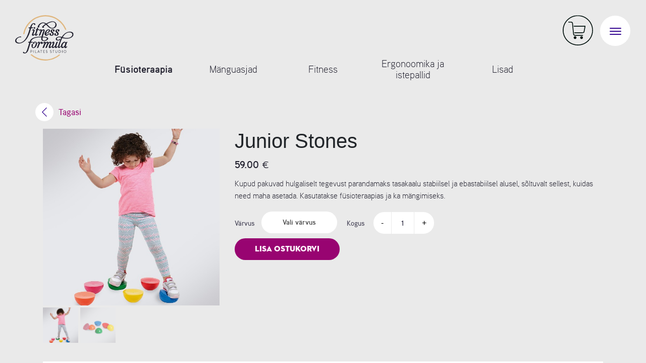

--- FILE ---
content_type: text/html; charset=UTF-8
request_url: https://www.fitnessformula.ee/shop/fusioteraapia/junior-stones
body_size: 5240
content:
<!doctype html>
<html lang="en">
<head>
    <meta charset="UTF-8">
<meta name="viewport" content="initial-scale=1.0, maximum-scale=1.0, user-scalable=0, width=device-width">

<meta property="og:url" content="https://www.fitnessformula.ee/shop/fusioteraapia/junior-stones" />
<meta property="og:type" content="website" />
    <meta property="og:title" content="Junior Stones - Füsioteraapia - Epood - Fitness Formula" />
    <meta property="og:description" content="" />
    <meta property="og:image" content="" />

<link rel="apple-touch-icon" sizes="57x57" href="https://www.fitnessformula.ee/favicon/apple-icon-57x57.png">
<link rel="apple-touch-icon" sizes="60x60" href="https://www.fitnessformula.ee/favicon/apple-icon-60x60.png">
<link rel="apple-touch-icon" sizes="72x72" href="https://www.fitnessformula.ee/favicon/apple-icon-72x72.png">
<link rel="apple-touch-icon" sizes="76x76" href="https://www.fitnessformula.ee/favicon/apple-icon-76x76.png">
<link rel="apple-touch-icon" sizes="114x114" href="https://www.fitnessformula.ee/favicon/apple-icon-114x114.png">
<link rel="apple-touch-icon" sizes="120x120" href="https://www.fitnessformula.ee/favicon/apple-icon-120x120.png">
<link rel="apple-touch-icon" sizes="144x144" href="https://www.fitnessformula.ee/favicon/apple-icon-144x144.png">
<link rel="apple-touch-icon" sizes="152x152" href="https://www.fitnessformula.ee/favicon/apple-icon-152x152.png">
<link rel="apple-touch-icon" sizes="180x180" href="https://www.fitnessformula.ee/favicon/apple-icon-180x180.png">
<link rel="icon" type="image/png" sizes="192x192"  href="https://www.fitnessformula.ee/favicon/android-icon-192x192.png">
<link rel="icon" type="image/png" sizes="32x32" href="https://www.fitnessformula.ee/favicon/favicon-32x32.png">
<link rel="icon" type="image/png" sizes="96x96" href="https://www.fitnessformula.ee/favicon/favicon-96x96.png">
<link rel="icon" type="image/png" sizes="16x16" href="https://www.fitnessformula.ee/favicon/favicon-16x16.png">
<link rel="manifest" href="https://www.fitnessformula.ee/favicon/manifest.json">
<meta name="msapplication-TileColor" content="#ffffff">
<meta name="msapplication-TileImage" content="https://www.fitnessformula.ee/favicon/ms-icon-144x144.png">
<meta name="theme-color" content="#ffffff">

<link href='//fonts.googleapis.com/css?family=Lato:400,700,300&subset=latin,latin-ext' rel='stylesheet' type='text/css'>
<link href="https://fonts.googleapis.com/css?family=Maven+Pro" rel="stylesheet">

<link rel="stylesheet" href="https://www.fitnessformula.ee/assets/frontend/css/style.min.css">
<link rel="stylesheet" href="https://www.fitnessformula.ee/assets/vendor/css/spin.css">
<link rel="stylesheet" href="https://www.fitnessformula.ee/assets/vendor/css/jquery.loadmask.spin.css">
<link rel="stylesheet" href="https://www.fitnessformula.ee/assets/vendor/css/select2.min.css">
<!--[if lt IE 9]>
<![endif]-->
<script src="https://cdn.jsdelivr.net/npm/vue@2.5.21/dist/vue.min.js"></script>
<script src="//code.jquery.com/jquery-1.11.2.min.js"></script>
<script src="https://www.fitnessformula.ee/assets/frontend/js/scripts.js"></script>
<script src="https://www.fitnessformula.ee/assets/vendor/js/jquery.form.min.js"></script>
<script src="https://www.fitnessformula.ee/assets/vendor/js/jquery.validate.min.js"></script>
<script src="https://www.fitnessformula.ee/assets/vendor/js/spin.js"></script>
<script src="https://www.fitnessformula.ee/assets/vendor/js/jquery.loadmask.spin.js"></script>
<script src="https://www.fitnessformula.ee/assets/vendor/js/select2.min.js"></script>
<script src="//cdnjs.cloudflare.com/ajax/libs/gsap/2.0.2/TimelineMax.min.js"></script>
<script src="//cdnjs.cloudflare.com/ajax/libs/gsap/2.0.2/TweenMax.min.js"></script>
<script src="//cdnjs.cloudflare.com/ajax/libs/jquery-scrollTo/2.1.2/jquery.scrollTo.min.js"></script>

    <title>Junior Stones - Füsioteraapia - Epood - Fitness Formula</title>


<script>
    $( document ).ready(function() {
        $.validator.setDefaults({
            highlight: function(element) {
                $(element).addClass('is-invalid');
            },
            unhighlight: function(element) {
                $(element).removeClass('is-invalid');
            },
            errorElement: 'span',
            errorClass: 'help-block',
            errorPlacement: function(error, element) {

            }
        });
    });
</script>

<script>
    (function(i,s,o,g,r,a,m){i['GoogleAnalyticsObject']=r;i[r]=i[r]||function(){
    (i[r].q=i[r].q||[]).push(arguments)},i[r].l=1*new Date();a=s.createElement(o),
    m=s.getElementsByTagName(o)[0];a.async=1;a.src=g;m.parentNode.insertBefore(a,m)
    })(window,document,'script','//www.google-analytics.com/analytics.js','ga');
    ga('create', 'UA-46751359-1', 'auto');
    ga('send', 'pageview');
</script>
    <!-- Facebook Pixel Code -->
    <script>
        !function(f,b,e,v,n,t,s)
          {if(f.fbq)return;n=f.fbq=function(){n.callMethod?
          n.callMethod.apply(n,arguments):n.queue.push(arguments)};
          if(!f._fbq)f._fbq=n;n.push=n;n.loaded=!0;n.version='2.0';
          n.queue=[];t=b.createElement(e);t.async=!0;
          t.src=v;s=b.getElementsByTagName(e)[0];
          s.parentNode.insertBefore(t,s)}(window, document,'script',
          'https://connect.facebook.net/en_US/fbevents.js');
          fbq('init', '581378885762608');
          fbq('track', 'PageView');
    </script>
</head>
<body>
    <noscript><img height="1" width="1" style="display:none"
            src="https://www.facebook.com/tr?id=581378885762608&ev=PageView&noscript=1" /></noscript>
    <!-- End Facebook Pixel Code -->
<div class="background">

                    <header>
    <div style="padding: 0;">
        <a class="navbar-brand start-logo" href="https://www.fitnessformula.ee">
            <img src="https://www.fitnessformula.ee/assets/frontend/img/svg/logo-white.svg" alt="Fitness Formula">
        </a>
    </div>
    <nav class="navbar fixed-top">
        <button class="navbar-toggler">
            <div class="hamburger hamburger--squeeze">
                <div class="hamburger-box">
                    <div class="hamburger-inner"></div>
                </div>
            </div>
        </button>
        <div class="fitness-collapse">

            <ul class="lang">
                <li class=active>
                    <a href="https://www.fitnessformula.ee/shop/fusioteraapia/junior-stones">EST</a>
                </li>
                <li>/</li>
                <li>
                    <a href="https://www.fitnessformula.ee/en/shop/fusioteraapia/junior-stones">ENG</a>
                </li>
            </ul>
            <ul class="menu" id="sidebarMenu">

                <li class="dropdown">
                    <a class="nav-link dropdown-toggle" href="#" id="navbarDropdown" role="button" data-toggle="dropdown" aria-haspopup="true" aria-expanded="false">
                        Pilates Stuudio <span class="icon-arrow-down"></span>
                    </a>
                    <div class="dropdown-menu active pilates" aria-labelledby="navbarDropdown">
                        <a class="dropdown-item" href="https://www.fitnessformula.ee/pilates#start" data-target="#start">Meist</a>
                        <a class="dropdown-item" href="https://www.fitnessformula.ee/pilates#trainer" data-target="#trainer">Treenerist</a>
                        <a class="dropdown-item" href="https://www.fitnessformula.ee/pilates#personal" data-target="#personal">Vabane valust</a>
                        <a class="dropdown-item" href="https://www.fitnessformula.ee/pilates#foundation" data-target="#foundation">Enneta ja arene</a>
                        <a class="dropdown-item" href="https://www.fitnessformula.ee/pilates#yourself" data-target="#yourself">Naudi endaks olemist</a>
                        <a class="dropdown-item" href="https://www.fitnessformula.ee/pilates#pricelist" data-target="#pricelist">Hinnakiri</a>
                        <a class="dropdown-item" href="https://www.fitnessformula.ee/pilates#stories" data-target="#stories">Meie lood</a>
                    </div>
                </li>
                <li>
                    <a href="https://www.fitnessformula.ee/blog" class="nav-link">Blogi</a>
                </li>
                <li class="dropdown">
                    <a class="nav-link dropdown-toggle" href="#" id="navbarDropdown" role="button" data-toggle="dropdown" aria-haspopup="true" aria-expanded="false">
                        Gymnic e-pood <span class="icon-arrow-down"></span>
                    </a>
                    <div class="dropdown-menu" aria-labelledby="navbarDropdown">
                        <a class="dropdown-item" href="https://www.fitnessformula.ee/shop">Gymnic e-pood</a>
                                                                                    <a class="dropdown-item" href="https://www.fitnessformula.ee/shop/fusioteraapia">Füsioteraapia</a>
                                                            <a class="dropdown-item" href="https://www.fitnessformula.ee/shop/manguasjad">Mänguasjad</a>
                                                            <a class="dropdown-item" href="https://www.fitnessformula.ee/shop/fitness">Fitness</a>
                                                            <a class="dropdown-item" href="https://www.fitnessformula.ee/shop/ergonoomika-ja-istepallid">Ergonoomika ja istepallid</a>
                                                            <a class="dropdown-item" href="https://www.fitnessformula.ee/shop/lisad">Lisad</a>
                                                                        </div>
                </li>
                <li>
                    <a href="https://www.fitnessformula.ee/courses" class="nav-link">Koolitused</a>
                </li>

            </ul>
            <div class="menu-bottom text-center">
                <ul class="list-unstyled">
                                            <li>
                            <a href="mailto:info@fitnessformula.ee"><span class="icon-email"></span></a>
                        </li>
                                                                    <li>
                                <a href="tel:+3725040362"><span class="icon-phone"></span></a>
                            </li>
                                                                    <li>
                                <a href="https://www.google.com/maps/place/Pikk+7,+10123+Tallinn/@59.4379583,24.7419624,17z/data=!3m1!4b1!4m5!3m4!1s0x4692936243416471:0xa99df5863956332e!8m2!3d59.4379583!4d24.7441511" target="_blank"><span class="icon-location"></span></a>
                            </li>
                                    </ul>
                <p>
                    OÜ Fitness Formula, Tallinn Pikk tn 7, tel +372 50 40 362, info@fitnessformula.ee, www.fitnessformula.ee
                </p>
            </div>
        </div>
    </nav>
</header>

<script>
    $( document ).ready(function() {

        $('.dropdown').on('show.bs.dropdown', function() {
            $(this).find('.dropdown-menu').first().stop(true, true).slideDown();
        });

        $('.dropdown').on('hide.bs.dropdown', function() {
            $(this).find('.dropdown-menu').first().stop(true, true).slideUp();
        });

        $( ".navbar-toggler" ).click(function() {
            if(!$( ".fitness-collapse" ).hasClass( "show" )){
                $( ".hamburger--squeeze" ).addClass( "is-active" );
                // $( ".fitness-collapse" ).fadeIn( "fast" );
                $( ".fitness-collapse" ).addClass( "show" );
            }
            else{
                $( ".hamburger--squeeze" ).removeClass( "is-active" );
                // $( ".fitness-collapse" ).fadeOut( "fast" );
                $( ".fitness-collapse" ).removeClass( "show" );
            }
        });
    });

    function logoSwitch () {
        $('.alt-logo').each(function() {
            $(this).css('top',
                $('.start-logo').offset().top -  $(this).closest('.section').offset().top
            );
        });
    }
    $(document).scroll(function() {logoSwitch();});
    $( document ).ready(function() {
        logoSwitch();
    });

    </script>
    
    
    <div class="section shop">
        <a class="navbar-brand alt-logo" href="https://www.fitnessformula.ee">
            <img src="https://www.fitnessformula.ee/assets/frontend/img/svg/logo.svg" alt="Fitness Formula">
        </a>

        <div class="cart-icon" id="cartApp">
    <a href="https://www.fitnessformula.ee/shop/cart" id="cart-icon-btn">
        <img src="https://www.fitnessformula.ee/assets/frontend/img/cart.svg">
            </a>
</div>

        <div class="container">
    <ul class="shop-nav row d-none d-md-flex align-items-center">
                    <li class="col active">
                <a href="https://www.fitnessformula.ee/shop/fusioteraapia">
                    Füsioteraapia
                </a>
            </li>
                    <li class="col ">
                <a href="https://www.fitnessformula.ee/shop/manguasjad">
                    Mänguasjad
                </a>
            </li>
                    <li class="col ">
                <a href="https://www.fitnessformula.ee/shop/fitness">
                    Fitness
                </a>
            </li>
                    <li class="col ">
                <a href="https://www.fitnessformula.ee/shop/ergonoomika-ja-istepallid">
                    Ergonoomika ja istepallid
                </a>
            </li>
                    <li class="col ">
                <a href="https://www.fitnessformula.ee/shop/lisad">
                    Lisad
                </a>
            </li>
            </ul>
</div>
<div class="container compensate-nav">
    <select id="mobShopNav" class="d-block d-md-none shop-select">
                            <option value="https://www.fitnessformula.ee/shop/fusioteraapia">Füsioteraapia</option>
                    <option value="https://www.fitnessformula.ee/shop/manguasjad">Mänguasjad</option>
                    <option value="https://www.fitnessformula.ee/shop/fitness">Fitness</option>
                    <option value="https://www.fitnessformula.ee/shop/ergonoomika-ja-istepallid">Ergonoomika ja istepallid</option>
                    <option value="https://www.fitnessformula.ee/shop/lisad">Lisad</option>
            </select>
</div>

<script>
                                        $("#mobShopNav").val("https://www.fitnessformula.ee/shop/fusioteraapia");
                                                                                                            $("#mobShopNav").change(function () {
        window.location = $("#mobShopNav").val();
    });
</script>
        <div class="container">
            <div class="row back">
                <a href="https://www.fitnessformula.ee">
                    <span class="icon-arrow-right"></span>Tagasi
                </a>
            </div>
            <div class="row">
                <div class="col-lg-4 col-md-5 col-12 image-gallery">
                                            <div id="single-product-images" class="carousel slide" data-ride="carousel">
                            <div class="carousel-inner">
                                                                    <div class="carousel-item active">
                                        <a class="fancybox" rel="gallery1" href="https://www.fitnessformula.ee/storage/products/AaGv5xr3u1k09ARQ.jpg">
                                            <div style="overflow: hidden;">
                                                <div class="image" style="background: url(https://www.fitnessformula.ee/storage/products/AaGv5xr3u1k09ARQ.jpg);"></div>
                                            </div>
                                        </a>
                                    </div>
                                                                    <div class="carousel-item">
                                        <a class="fancybox" rel="gallery1" href="https://www.fitnessformula.ee/storage/products/UH9QTv7gT2jwoMsZ.jpg">
                                            <div style="overflow: hidden;">
                                                <div class="image" style="background: url(https://www.fitnessformula.ee/storage/products/UH9QTv7gT2jwoMsZ.jpg);"></div>
                                            </div>
                                        </a>
                                    </div>
                                                            </div>
                            <ol class="carousel-indicators">
                                                                    <li data-target="#single-product-images" data-slide-to="0" class=active>
                                        <div class="image" style="background: url(https://www.fitnessformula.ee/storage/products/AaGv5xr3u1k09ARQ.jpg);"></div>
                                    </li>
                                                                    <li data-target="#single-product-images" data-slide-to="1">
                                        <div class="image" style="background: url(https://www.fitnessformula.ee/storage/products/UH9QTv7gT2jwoMsZ.jpg);"></div>
                                    </li>
                                                            </ol>
                        </div>
                                    </div>
                <div class="col-lg-8 col-md-7 col-12 product-info">
                    <h1>Junior Stones</h1>
                    <span>59.00 €</span>
                    <p>Kupud pakuvad hulgaliselt tegevust parandamaks tasakaalu stabiilsel ja ebastabiilsel alusel, s&otilde;ltuvalt sellest, kuidas need maha asetada. Kasutatakse f&uuml;sioteraapias ja ka m&auml;ngimiseks.</p>
                                        <div class="input-variations">
                                                    <div class="d-inline-block">
                                <div class="d-table">
                                    <div class="d-table-cell" style="vertical-align: bottom;">
                                        <label>Värvus</label>
                                    </div>
                                    <div class="d-table-cell">
                                        <select id="productColor" class="select2" style="opacity: 0">
                                            <option value="">Vali värvus</option>
                                                                                            <option value="komplekt">komplekt</option>
                                                                                    </select>
                                    </div>
                                </div>
                            </div>
                                                <div class="d-inline-block input-amount quantity-container">
                            <div class="d-table">
                                <div class="d-table-cell" style="vertical-align: bottom;">
                                    <label>Kogus</label>
                                </div>
                                <div class="d-table-cell">
                                    <button class="reduce" id="reduceQuantity">-</button>
                                    <input type="number" id="quantity" name="quantity" value="1" style="margin-bottom: 0;">
                                    <button class="add" id="increaseQuantity">+</button>
                                </div>
                            </div>
                        </div>
                        <br>
                        <button id="addToCart" style="margin-bottom: 10px;position: relative; z-index: 3;" class="btn purple">Lisa ostukorvi</button>
                        <span style="color: #980471; margin-left: 20px; margin-bottom: 0; vertical-align: 4px; display:none;" id="addedToCart">
                            Lisatud ostukorvi!
                        </span>
                    </div>

                </div>
            </div>
                                        <div class="row gutter-10 related-products">
                    <div class="col-12 text-center">
                        <h2>Seotud tooted</h2>
                    </div>
                                            <div class="col-12 col-sm-6 col-md-4 col-lg-3 product-thumb text-center">
                            <a href="https://www.fitnessformula.ee/shop/manguasjad/thera-bolly">
                                <div style="overflow: hidden;">
                                    <div class="image" style="background: url(https://www.fitnessformula.ee/storage/products/FQLkfLUEsNm14LB4.);"></div>
                                </div>
                                <h3>Thera-Bolly</h3>
                                <p>
                                    Lõbus mäng, mis arendab peenmotoorikat, ja koordinatsiooni.
                                </p>
                                <span>69.00 €</span>
                            </a>
                        </div>
                                            <div class="col-12 col-sm-6 col-md-4 col-lg-3 product-thumb text-center">
                            <a href="https://www.fitnessformula.ee/shop/manguasjad/multiactiv-stones">
                                <div style="overflow: hidden;">
                                    <div class="image" style="background: url(https://www.fitnessformula.ee/storage/products/DDa5hgIqyFjlRoqz.jpg);"></div>
                                </div>
                                <h3>Multiactiv Stones</h3>
                                <p>
                                    Need mummulised kupud pakuvad hulgaliselt tegevust parandamaks tasakaalu stabiilsel ja ebastabiilsel alusel, sõltuvalt sellest, kuidas need maha asetada. Kasutatakse füsioteraapias ja ka pilatestreeningutes.
                                </p>
                                <span>74.00 €</span>
                            </a>
                        </div>
                                            <div class="col-12 col-sm-6 col-md-4 col-lg-3 product-thumb text-center">
                            <a href="https://www.fitnessformula.ee/shop/fusioteraapia/gymnicplus-65">
                                <div style="overflow: hidden;">
                                    <div class="image" style="background: url(https://www.fitnessformula.ee/storage/products/OAxdlQ59ZuJz5bQ9.jpg);"></div>
                                </div>
                                <h3>GymnicPlus 65</h3>
                                <p>
                                    GymnicPlus pallid esindavad tehnilist evolutsiooni Gymnic pallidest, pallid on purunemiskindlast materjalist, mis tagab kõrgeima turvalisuse toote kasutamisel.
                                </p>
                                <span>42.00 €</span>
                            </a>
                        </div>
                                            <div class="col-12 col-sm-6 col-md-4 col-lg-3 product-thumb text-center">
                            <a href="https://www.fitnessformula.ee/shop/fusioteraapia/gymnicplus-75">
                                <div style="overflow: hidden;">
                                    <div class="image" style="background: url(https://www.fitnessformula.ee/storage/products/8GTgrsMMr2rDM4lC.jpg);"></div>
                                </div>
                                <h3>GymnicPlus 75</h3>
                                <p>
                                    GymnicPlus pallid esindavad tehnilist evolutsiooni Gymnic pallidest, pallid on purunemiskindlast materjalist, mis tagab kõrgeima turvalisuse toote kasutamisel.
                                </p>
                                <span>45.00 €</span>
                            </a>
                        </div>
                                    </div>
                    </div>
    </div>

    <link rel="stylesheet" href="https://www.fitnessformula.ee/assets/vendor/css/jquery.fancybox.css" type="text/css" media="screen" />
    <script type="text/javascript" src="https://www.fitnessformula.ee/assets/vendor/js/jquery.fancybox.pack.js"></script>

    <script>

        $(document).ready(function () {

            $(".fancybox").fancybox({});

            var $productColor = $("#productColor");
            var $quantity = $("#quantity");
            var $quantityContainer = $(".quantity-container");
            var $selectContainer = $("#productColor");

            $("#addToCart").click(function (e) {
                e.preventDefault();

                if ($productColor.val() == '') {
                    $selectContainer.addClass('is-invalid');
                    return;
                }
                $selectContainer.removeClass('is-invalid');
                if (!$quantity.val()) {
                    $quantityContainer.addClass('is-invalid');
                    return;
                }
                if (parseInt($quantity.val()) < 1) {
                    $quantityContainer.addClass('is-invalid');
                    return;
                }

                $quantityContainer.removeClass('is-invalid');

                $.ajax({
                    url: "https://www.fitnessformula.ee/api/shop/cart/add/product",
                    type: "POST",
                    data: {
                        _token: 'bA5k3Fv3U3z0KFy70QJRCRL2lSIobK4DyLU7mnih',
                        productId: "58",
                        quantity: $quantity.val(),
                        productColor: $productColor.val()
                    },
                    success: function (data) {
                        if ($("#cartApp").find('a span').length) {
                            $("#cartApp").find('a span').text(data.data.cart.totalQuantity);
                        } else {
                            $("#cartApp").find('a').append("<span>" + data.data.cart.totalQuantity + "</span>");
                        }
                        $("#addedToCart").hide();
                        $("#addedToCart").fadeIn('slow');

                        $quantity.val(1);
                        $productColor.val('');
                        $productColor.select2({
                            minimumResultsForSearch: Infinity,
                            width: "150px"
                        });
                    },
                    error: function (response) {
                        console.log(response);
                    }
                });
            });

            $("#reduceQuantity").click(function () {
                if (!$quantity.val() || parseInt($quantity.val()) < 1) {
                    $quantity.val(1);
                }
                if ($quantity.val() != 1) {
                    $quantity.val(parseInt($quantity.val()) - 1);
                }
            });

            $("#increaseQuantity").click(function () {
                if (!$quantity.val() || parseInt($quantity.val()) < 1) {
                    $quantity.val(1);
                }
                $quantity.val(parseInt($quantity.val()) + 1);
            });


            $('.select2').select2({
                minimumResultsForSearch: Infinity,
                width: "150px"
            });
        });

    </script>


    <div class="footer">
    <div class="container">
        <div class="row">
            <div class="col-12 menu-bottom text-center" style="margin-top: 40px;">
                <ul class="list-unstyled">
                                            <li>
                            <a href="mailto:info@fitnessformula.ee"><span class="icon-email"></span></a>
                        </li>
                                                                <li>
                            <a href="tel:+3725040362"><span class="icon-phone"></span></a>
                        </li>
                                                                <li>
                            <a href="https://www.google.com/maps/place/Pikk+7,+10123+Tallinn/@59.4379583,24.7419624,17z/data=!3m1!4b1!4m5!3m4!1s0x4692936243416471:0xa99df5863956332e!8m2!3d59.4379583!4d24.7441511" target="_blank"><span class="icon-location"></span></a>
                        </li>
                                    </ul>
                <p>
                    OÜ Fitness Formula, Tallinn Pikk tn 7, tel +372 50 40 362, info@fitnessformula.ee, www.fitnessformula.ee
                </p>
            </div>
        </div>
    </div>
</div>

</div>
</body>
</html>


--- FILE ---
content_type: text/css
request_url: https://www.fitnessformula.ee/assets/vendor/css/jquery.loadmask.spin.css
body_size: 30
content:
.loadmask {
    z-index: 100;
    position: absolute;
    top:0;
    left:0;
    width: 100%;
    height: 100%;
    zoom: 1;
    background: rgba(255, 255, 255, 0.9);
}

.loadmask-msg {
    z-index: 20001;
    position: absolute;
    top: 0;
    left: 0;
    line-height: 1; /* this enables us to center the label text relative to the spinner */
}

.masked {
    overflow: hidden !important;
}
.masked-relative {
    position: relative !important;
}
.masked-hidden {
    visibility: hidden !important;
}

--- FILE ---
content_type: image/svg+xml
request_url: https://www.fitnessformula.ee/assets/frontend/img/svg/logo.svg
body_size: 8876
content:
<?xml version="1.0" encoding="utf-8"?>
<!-- Generator: Adobe Illustrator 17.0.0, SVG Export Plug-In . SVG Version: 6.00 Build 0)  -->
<!DOCTYPE svg PUBLIC "-//W3C//DTD SVG 1.1//EN" "http://www.w3.org/Graphics/SVG/1.1/DTD/svg11.dtd">
<svg version="1.1" id="Layer_1" xmlns="http://www.w3.org/2000/svg" xmlns:xlink="http://www.w3.org/1999/xlink" x="0px" y="0px"
	 width="335.816px" height="259.749px" viewBox="0 0 335.816 259.749" enable-background="new 0 0 335.816 259.749"
	 xml:space="preserve">
<g>
	<path fill="#DEB782" d="M174.307,0C109.696,0,55.975,47.423,46.076,109.279c3.048,0,5.482-0.554,7.475-1.518
		C63.999,50.577,114.15,7.091,174.307,7.091c51.691,0,95.997,32.138,114.07,77.456c2.099-0.991,4.305-1.875,6.574-2.648
		C275.824,33.965,228.971,0,174.307,0z"/>
	<g>
		<path fill="#21202E" d="M88.608,200.94c0-0.224,0.17-0.41,0.405-0.41h4.593c2.568,0,4.672,2.088,4.672,4.604
			c0,2.589-2.104,4.688-4.641,4.688h-3.441v4.891c0,0.224-0.192,0.416-0.394,0.416h-0.788c-0.235,0-0.405-0.192-0.405-0.416V200.94z
			 M93.51,208.287c1.705,0,3.165-1.391,3.165-3.197c0-1.679-1.46-2.973-3.165-2.973h-3.314v6.17H93.51z"/>
		<g>
			<path fill="#21202E" d="M105.188,200.94c0-0.224,0.192-0.41,0.394-0.41h0.831c0.213,0,0.394,0.187,0.394,0.41v13.772
				c0,0.224-0.181,0.416-0.394,0.416h-0.831c-0.202,0-0.394-0.192-0.394-0.416V200.94z"/>
			<path fill="#21202E" d="M115.221,200.94c0-0.224,0.176-0.41,0.41-0.41h0.81c0.202,0,0.394,0.187,0.394,0.41v12.782h5.994
				c0.229,0,0.395,0.17,0.395,0.394v0.596c0,0.224-0.165,0.416-0.395,0.416h-7.198c-0.235,0-0.41-0.192-0.41-0.416V200.94z"/>
			<path fill="#21202E" d="M128.269,214.574l6.329-14.012c0.059-0.139,0.171-0.235,0.352-0.235h0.213
				c0.181,0,0.288,0.096,0.351,0.235l6.287,14.012c0.122,0.277-0.032,0.554-0.352,0.554h-0.836c-0.181,0-0.314-0.139-0.352-0.235
				l-1.54-3.441h-7.395l-1.524,3.441c-0.043,0.096-0.17,0.235-0.351,0.235h-0.831C128.3,215.128,128.136,214.851,128.269,214.574z
				 M138.157,210.162c-1.023-2.27-2.025-4.555-3.037-6.841h-0.17l-3.037,6.841H138.157z"/>
			<path fill="#21202E" d="M149.484,201.931h-3.629c-0.218,0-0.394-0.192-0.394-0.4v-0.591c0-0.224,0.176-0.41,0.394-0.41h8.839
				c0.224,0,0.4,0.187,0.4,0.41v0.591c0,0.208-0.176,0.4-0.4,0.4h-3.623v12.781c0,0.224-0.192,0.416-0.4,0.416h-0.794
				c-0.202,0-0.394-0.192-0.394-0.416V201.931z"/>
			<path fill="#21202E" d="M161.546,200.94c0-0.224,0.165-0.41,0.394-0.41h8.21c0.235,0,0.394,0.187,0.394,0.41v0.591
				c0,0.208-0.16,0.4-0.394,0.4h-7.006v5.077h5.978c0.208,0,0.399,0.181,0.399,0.405v0.597c0,0.235-0.191,0.405-0.399,0.405h-5.978
				v5.307h7.006c0.235,0,0.394,0.17,0.394,0.394v0.596c0,0.224-0.16,0.416-0.394,0.416h-8.21c-0.229,0-0.394-0.192-0.394-0.416
				V200.94z"/>
			<path fill="#21202E" d="M177.099,212.933c0.106-0.144,0.213-0.288,0.309-0.4c0.213-0.272,0.437-0.442,0.735-0.181
				c0.139,0.112,1.662,1.566,3.516,1.566c1.695,0,2.792-1.044,2.792-2.275c0-1.438-1.257-2.296-3.644-3.303
				c-2.291-0.991-3.666-1.945-3.666-4.305c0-1.417,1.129-3.708,4.433-3.708c2.046,0,3.57,1.066,3.57,1.066
				c0.128,0.064,0.373,0.309,0.128,0.703c-0.085,0.128-0.17,0.277-0.255,0.384c-0.192,0.298-0.394,0.389-0.725,0.192
				c-0.149-0.085-1.459-0.959-2.728-0.959c-2.216,0-2.877,1.406-2.877,2.291c0,1.406,1.065,2.211,2.813,2.941
				c2.803,1.151,4.625,2.206,4.625,4.625c0,2.174-2.067,3.745-4.508,3.745c-2.451,0-4.123-1.433-4.39-1.673
				C177.056,213.487,176.854,213.317,177.099,212.933z"/>
			<path fill="#21202E" d="M201.149,212.933c0.106-0.144,0.213-0.288,0.32-0.4c0.202-0.272,0.437-0.442,0.725-0.181
				c0.149,0.112,1.662,1.566,3.527,1.566c1.684,0,2.792-1.044,2.792-2.275c0-1.438-1.258-2.296-3.644-3.303
				c-2.291-0.991-3.676-1.945-3.676-4.305c0-1.417,1.129-3.708,4.444-3.708c2.046,0,3.559,1.066,3.559,1.066
				c0.128,0.064,0.384,0.309,0.128,0.703c-0.085,0.128-0.17,0.277-0.255,0.384c-0.181,0.298-0.384,0.389-0.725,0.192
				c-0.149-0.085-1.459-0.959-2.728-0.959c-2.205,0-2.866,1.406-2.866,2.291c0,1.406,1.055,2.211,2.802,2.941
				c2.814,1.151,4.625,2.206,4.625,4.625c0,2.174-2.067,3.745-4.497,3.745c-2.462,0-4.124-1.433-4.401-1.673
				C201.116,213.487,200.904,213.317,201.149,212.933z"/>
			<path fill="#21202E" d="M219.412,201.931h-3.623c-0.224,0-0.394-0.192-0.394-0.4v-0.591c0-0.224,0.171-0.41,0.394-0.41h8.833
				c0.235,0,0.405,0.187,0.405,0.41v0.591c0,0.208-0.17,0.4-0.405,0.4H221v12.781c0,0.224-0.192,0.416-0.394,0.416h-0.799
				c-0.202,0-0.394-0.192-0.394-0.416V201.931z"/>
			<path fill="#21202E" d="M231.294,200.94c0-0.224,0.181-0.41,0.384-0.41h0.799c0.224,0,0.394,0.187,0.394,0.41v8.684
				c0,2.377,1.471,4.215,3.922,4.215c2.451,0,3.964-1.801,3.964-4.188v-8.711c0-0.224,0.16-0.41,0.394-0.41h0.778
				c0.213,0,0.405,0.187,0.405,0.41v8.807c0,3.175-2.248,5.568-5.541,5.568c-3.282,0-5.498-2.392-5.498-5.568V200.94z"/>
			<path fill="#21202E" d="M250.549,200.94c0-0.224,0.17-0.41,0.373-0.41h4.667c4.017,0,7.32,3.271,7.32,7.272
				c0,4.055-3.303,7.326-7.32,7.326h-4.667c-0.202,0-0.373-0.192-0.373-0.416V200.94z M255.248,213.668
				c3.421,0,5.903-2.419,5.903-5.866c0-3.415-2.482-5.866-5.903-5.866h-3.111v11.732H255.248z"/>
			<path fill="#21202E" d="M270.272,200.94c0-0.224,0.192-0.41,0.405-0.41h0.821c0.213,0,0.395,0.187,0.395,0.41v13.772
				c0,0.224-0.181,0.416-0.395,0.416h-0.821c-0.213,0-0.405-0.192-0.405-0.416V200.94z"/>
			<path fill="#21202E" d="M286.735,200.327c4.167,0,7.491,3.356,7.491,7.523c0,4.161-3.324,7.465-7.491,7.465
				c-4.177,0-7.48-3.303-7.48-7.465C279.255,203.684,282.558,200.327,286.735,200.327z M286.735,213.871
				c3.303,0,6.031-2.707,6.031-6.02c0-3.303-2.728-6.074-6.031-6.074c-3.325,0-6.031,2.77-6.031,6.074
				C280.704,211.164,283.411,213.871,286.735,213.871z"/>
			<g>
				<path fill="#21202E" d="M115.94,73.045c0-2.552-2.237-4.795-4.805-4.795c-2.558,0-4.795,2.243-4.795,4.795
					c0,2.595,2.195,4.795,4.795,4.795C113.734,77.84,115.94,75.639,115.94,73.045z"/>
				<path fill="#21202E" d="M85.241,96.759c0.725-2.206,1.438-4.47,2.12-6.739c0.687-2.259,1.396-4.55,2.121-6.724
					c1.716-5.131,2.451-7.411,2.803-8.434h9.366c0.884,0,2.2-0.708,2.2-2.68c0-1.651-1.156-2.254-1.934-2.254h-8.13l0.682-2.2
					c1.14-3.697,1.892-6.127,2.504-7.747c2.952-8.349,7.203-9.686,7.267-9.696c0.639-0.203,1.172-0.277,1.662-0.277
					c0.948,0,2.323,0.33,3.207,3.298c0.725,2.381,2.408,2.728,3.346,2.728c1.342,0,2.515-0.677,2.749-0.837
					c0.138-0.095,1.321-1.066,1.321-2.898c0-0.788-0.224-1.566-0.692-2.429c-1.449-2.472-4.699-3.943-8.674-3.943
					c-12.563,0-18.082,15.334-20.171,21.098c-0.256,0.751-0.469,1.348-0.682,1.843c0,0-0.117,0.389-0.331,1.06h-6.628
					c-1.098,0-2.179,0.783-2.179,2.531c0,1.673,1.273,2.355,2.211,2.403h1.513c1.758,0,2.44,0.656,2.44,2.371
					c0,0.714-0.139,1.524-0.352,2.312c-8.509,28.302-20.172,67.057-49.171,76.94c-2.76,0.911-5.861,1.396-8.993,1.396
					c-6.607,0-17.752-2.765-17.752-13.09c0-10.123,14.033-18.488,21.199-18.488c0.943,0,1.795,0.139,2.414,0.331
					c0.128,0.058,0.762,0.405,1.556,0.405c1.247,0,2.6-1.06,2.6-2.808c0-1.092-0.597-2.403-3.463-2.403
					c-6.212,0-31.37,7.848-31.37,24.402c0,12.707,14.375,16.08,21.972,16.08c4.219,0,8.599-0.853,14.151-2.728
					C66.13,149.351,80.478,112.215,85.241,96.759z"/>
				<path fill="#21202E" d="M101.054,98.437c-2.6,6.788-4.454,11.753-4.454,13.725c0,3.463,2.195,5.524,5.85,5.524
					c4.869,0,9.164-4.267,10.709-8.199c0.191-0.373,0.191-0.714,0.191-0.895c0-0.874-0.692-1.822-1.822-1.822
					c-1.002,0-1.598,0.788-1.758,0.996l-0.501,0.826c-1.215,1.96-2.067,3.154-3.634,3.154c-0.618,0-1.247-0.128-1.247-1.066
					c0-0.043,0.97-5.014,5.904-16.783c0.799-2.025,1.726-4.625,1.726-6.857c0-2.797-1.726-6.047-6.649-6.047
					c-3.122,0-8.439,3.015-8.439,5.306c-0.01,0.512,0.139,0.901,0.437,1.231c0.687,0.698,2.099,0.719,3.405-0.16
					c1.188-0.692,2.53-1.38,3.532-1.38c0.309,0,0.384,0.773,0.384,1.05c0,1.795-1.033,4.31-1.076,4.443
					C103.196,92.881,102.162,95.587,101.054,98.437z"/>
				<path fill="#21202E" d="M175.202,116.85c1.183,0.549,2.494,0.826,3.858,0.826c7.31,0,15.014-7.789,16.719-11.94
					c0.32-0.618,0.81-1.78,0.501-2.632c-0.128-0.399-0.416-0.703-0.927-0.921l-0.501-0.069c-1.236,0-1.865,1.236-1.94,1.364
					c-3.239,5.456-8.311,8.62-12.19,7.704c-2.141-0.522-2.887-2.387-3.111-4.113l0.277-0.128c7.8-3.282,17.518-7.373,21.717-14.364
					c1.449-2.547,1.63-5.12,0.511-7.267c-1.268-2.414-4.071-4.028-7.554-4.315l-0.373-0.011c-1.875,0-4.827,0.533-6.83,1.651
					c-8.387,4.263-16.16,16.357-16.021,24.881C169.421,111.885,171.44,115.119,175.202,116.85z M177.983,102.087
					c1.193-4.875,5.775-13.485,11.775-16.447c0.842-0.341,1.609-0.511,2.259-0.511c0.821,0,1.406,0.277,1.779,0.842
					c0.703,1.039,0.618,2.93-0.213,4.934c-0.021,0.032-1.78,4.06-7.704,7.757c-2.558,1.577-5.381,2.877-8.013,3.985
					C177.898,102.465,177.929,102.268,177.983,102.087z"/>
				<path fill="#21202E" d="M206.956,107.846c0-2.376-1.833-4.39-4.252-4.582c-2.653,0-5.328,1.94-5.328,6.319
					c0,5.147,4.337,8.103,11.892,8.103c10.421,0,13.202-7.017,13.202-11.162c0-4.592-3.25-7.629-6.116-10.346
					c-2.515-2.344-4.891-4.582-4.891-7.48c0-2.654,3.548-3.9,5.946-3.9c1.278,0,2.43,0.405,2.611,0.49
					c-0.053,0.091-0.309,0.309-0.49,0.469c-0.746,0.618-2.003,1.662-2.003,3.666c0,2.419,2.057,4.523,4.39,4.523
					c3.207,0,5.19-3.202,5.19-6.175c0-5.056-4.561-6.851-8.833-6.851c-2.962,0-10.826,0-13.959,7.97
					c-0.458,0.97-0.501,1.929-0.501,2.654c0,3.889,3.207,6.867,6.308,9.729c2.515,2.323,4.891,4.528,4.891,6.639
					c0,5.28-5.115,5.701-6.681,5.701c-1.492,0-3.431-0.895-3.431-1.854c0-0.17,0.191-0.384,0.576-0.799
					C206.071,110.361,206.956,109.434,206.956,107.846z"/>
				<path fill="#21202E" d="M234.895,107.846c0-2.376-1.844-4.39-4.273-4.582c-2.653,0-5.317,1.94-5.317,6.319
					c0,5.147,4.326,8.103,11.892,8.103c10.422,0,13.202-7.017,13.202-11.162c0-4.592-3.25-7.629-6.116-10.346
					c-2.515-2.344-4.88-4.582-4.88-7.48c0-2.654,3.548-3.9,5.935-3.9c1.289,0,2.44,0.405,2.611,0.49
					c-0.053,0.091-0.32,0.309-0.511,0.469c-0.725,0.618-1.982,1.662-1.982,3.666c0,2.419,2.067,4.523,4.401,4.523
					c3.207,0,5.179-3.202,5.179-6.175c0-5.056-4.56-6.851-8.833-6.851c-2.952,0-10.826,0-13.959,7.97
					c-0.437,0.97-0.511,1.929-0.511,2.654c0,3.889,3.229,6.867,6.319,9.729c2.515,2.323,4.891,4.528,4.891,6.639
					c0,5.28-5.115,5.701-6.681,5.701c-1.492,0-3.42-0.895-3.42-1.854c0-0.17,0.181-0.384,0.565-0.799
					C233.989,110.361,234.895,109.434,234.895,107.846z"/>
				<path fill="#21202E" d="M151.797,151.935c-4.145,0-7.587,3.255-10.081,6.271c0.069-1.705-0.181-3.537-1.151-4.859
					c-0.799-1.092-2.025-1.695-3.666-1.737c-4.523,0-8.802,6.671-9.297,7.449c-0.463,0.799-0.453,1.955,0.538,2.568
					c0.841,0.501,2.205,0.064,2.637-0.639l0.197-0.288c1.071-1.47,2.541-3.495,4.177-3.522c0.325,0.4,0.117,2.44-0.405,4.124
					c-3.063,8.295-8.919,24.141-9.185,24.849c-0.128,0.474-0.048,0.954,0.208,1.31c0.384,0.57,0.98,0.693,1.151,0.703l0.213,0.027
					l0.197-0.037c0.661-0.171,4.033-0.986,4.704-1.242c0.975-0.362,1.46-1.129,1.54-1.54c0,0,1.924-5.253,4.785-13.479
					c2.739-7.965,9.409-16.074,13.229-16.074c0.149,0,0.304,0.037,0.453,0.085c-0.17,0.059-0.341,0.086-0.442,0.133
					c-2.041,0.608-3.474,2.425-3.474,4.407c0,2.973,2.504,4.582,4.87,4.582c2.211,0,5.978-1.385,5.978-6.639
					C158.973,154.358,155.329,151.935,151.797,151.935z"/>
				<path fill="#21202E" d="M246.436,153.613c0-0.304-0.107-0.767-0.661-1.3c-0.373-0.293-0.884-0.447-1.609-0.447
					c-0.011,0-0.011,0-0.022,0l-0.479,0.021c-2.142,0.101-5.733,0.266-7.886,6.394l-4.187,11.902
					c-1.769,5.679-9.015,12.52-12.222,12.52c-0.447,0-1.183,0-1.183-1.577c0-1.652,0.884-3.698,0.927-3.762
					c0.575-1.524,1.236-3.165,1.918-4.838c2.355-5.754,4.774-11.668,4.774-15.206c0-4.379-2.962-5.823-4.774-6.005
					c-0.149-0.027-0.32-0.048-0.48-0.048c-4.582,0-9.132,6.66-9.696,7.534c-0.075,0.106-0.266,0.543-0.266,1.055
					c0,0.927,0.831,1.726,1.811,1.726c0.821,0,1.449-0.554,1.662-0.921c1.076-1.487,3.207-3.676,4.593-3.676c0,0,0.01,0,0.021,0
					c0.01,0.021,0.075,0.143,0.075,0.399c0,1.747-1.791,5.994-3.517,10.118c-2.248,5.365-4.582,10.927-4.582,14.231
					c0,3.996,2.483,6.372,6.649,6.372c4.401,0,8.535-3.229,11.732-6.75c-0.01,0.218-0.01,0.421-0.01,0.634
					c0,3.975,1.865,6.244,5.125,6.244c4.593,0,8.695-4.198,10.166-8.066c0.192-0.373,0.192-0.714,0.192-0.895
					c0-0.873-0.746-1.811-1.876-1.811c-0.938,0-1.545,0.788-1.705,1.007l-0.543,0.921c-1.151,1.929-1.929,3.111-3.548,3.122
					c-0.075-0.053-0.288-0.485-0.288-1.524c0-1.811,0.618-4.635,1.737-7.992l4.571-13.9c0.298-0.869,1.46-3.506,2.76-4.198
					C246.105,154.647,246.436,154.124,246.436,153.613z"/>
				<path fill="#21202E" d="M298.329,152.339c-3.069,0.25-5.147,1.599-6.862,4.683c-1.588-5.104-6.042-5.413-7.086-5.413
					c-8.94,0-21.247,15.291-21.247,26.41c0,5.014,3.069,10.086,8.908,10.086c4.273,0,8.621-3.314,11.593-6.777
					c-0.043,0.426-0.064,0.842-0.064,1.268c0,4.875,3.101,5.903,5.712,5.903c4.593,0,8.567-4.209,9.92-8.077
					c0.171-0.362,0.171-0.693,0.171-0.884c0-0.911-0.682-1.881-1.801-1.881c-1.044,0-1.662,0.895-1.78,1.082
					c-0.181,0.314-0.373,0.639-0.554,0.969c-1.065,1.854-1.811,2.994-3.389,2.994c-0.075-0.058-0.362-0.495-0.362-1.715
					c0-1.78,0.532-4.454,1.545-7.725l0.138-0.49c3.25-10.219,5.211-16.378,6.691-17.603c0.235-0.128,0.778-0.464,0.778-1.29
					C300.641,153.464,300.439,152.457,298.329,152.339z M288.035,162.287c-0.011,0.288-0.043,0.607-0.021,0.825
					c-0.576,6.25-6.617,18.717-12.99,18.717c-1.588,0-3.687-0.495-3.687-4.752c0-1.3,0.213-2.845,0.629-4.486
					c1.343-5.498,7.81-16.047,13.138-16.047c0.735,0,2.962,0,2.962,5.024C288.067,161.802,288.057,162.041,288.035,162.287z"/>
				<g>
					<g>
						<path fill="#21202E" d="M314.877,94.378c-24.593,0-40.598,20.534-46.757,30.177c-4.731-1.428-8.983-2.131-12.957-2.131
							c-7.097,0-16.793,2.68-20.79,10.166c-0.618,1.087-0.927,2.312-0.927,3.634c0,5.376,5.093,9.143,12.371,9.143
							c5.456,0,13.352-2.558,13.352-6.575c0-1.508-1.396-2.792-3.048-2.792c-0.991,0-1.876,0.469-2.323,1.172
							c-2.174,3.101-3.889,4.305-6.106,4.305c-3.015,0-7.448-2.11-7.448-6.596c0-5.546,7.235-8.492,12.467-8.492
							c4.379,0,8.62,1.374,12.723,2.744c-3.708,6.708-7.406,15.147-10.752,24.556l-7.789,22.654
							c-0.693,1.993-1.023,3.708-1.023,5.243c0,3.889,2.323,6.191,6.202,6.191c4.955,0,8.28-4.342,9.548-7.939
							c0.191-0.373,0.191-0.692,0.191-0.884c0-0.666-0.415-1.295-0.991-1.561c-0.341-0.176-0.597-0.197-0.831-0.197
							c-0.98,0-1.566,0.767-1.737,1.023l-0.298,0.543c-1.108,2.025-1.876,3.266-3.506,3.266c-0.394,0-1.076,0-1.076-1.401
							c0-1.017,0.362-2.174,0.586-2.888c0.266-0.81,0.618-2.036,1.076-3.559c2.59-8.775,8.621-29.122,15.995-43.267
							c7.8,2.296,15.568,3.393,23.698,3.393c7.96,0,13.98-0.65,18.946-2.046c10.698-3.452,22.143-11.172,22.143-22.483
							C335.816,99.13,325.298,94.378,314.877,94.378z M297.433,130.277c-7.598,0-15.643-1.316-23.9-3.948
							c8.098-13.858,17.752-22.558,29.452-26.559c2.547-0.821,5.509-1.236,8.546-1.236c8.002,0,17.348,3.325,17.348,12.712
							c0,8.226-9.814,15.131-16.399,17.204C307.599,129.685,302.676,130.277,297.433,130.277z"/>
					</g>
				</g>
				<path fill="#21202E" d="M189.939,132.056c-1.662-5.487-10.315-6.883-15.014-7.704c-5.221-0.9-10.544-1.14-15.84-1.289
					c2.03-8.322,5.53-15.909,8.088-24.471l0,0c1.609-4.534,3-8.988,3-10.762c0-3.096-1.828-6.719-6.969-6.719
					c-3.937,0-7.176,2.888-9.617,5.738c0-0.123,0.011-0.218,0.011-0.341c0-3.213-2.302-5.712-5.253-5.712
					c-4.608,0-8.973,6.719-9.505,7.582c-0.069,0.122-0.266,0.543-0.266,1.044c0,0.938,0.836,1.747,1.822,1.747
					c0.831,0,1.45-0.559,1.662-0.948c1.065-1.513,3.165-3.762,4.294-3.762c0.32,0,0.384,0.495,0.384,0.911
					c0,1.422-0.645,3.149-0.656,3.17c0,0-9.473,24.519-9.681,25.062l-0.074,0.405c0,1.039,0.873,1.684,1.881,1.641
					c0.399-0.096,3.932-0.943,4.736-1.236c0.906-0.362,1.364-1.14,1.428-1.502c0,0,2.259-5.648,5.381-14.013
					c2.989-8.035,8.184-14.305,11.849-14.305c0.937,0,1.444,0.256,1.444,1.636c0,2.088-0.703,3.655-1.992,6.543
					c-0.128,0.277-0.256,0.57-0.389,0.873c-0.048,0.085-0.085,0.16-0.112,0.266c0,0-1.588,3.421-3.266,8.141
					c-0.043,0.171-0.117,0.331-0.17,0.501l-0.011,0.043c-0.01,0.011-0.01,0.011-0.01,0.011c-0.021,0.064-0.032,0.106-0.054,0.149
					c-1.939,5.605-4.097,12.776-5.413,18.158c-13.17-0.128-27.103,0.596-39.586,4.123c-6.852,1.94-13.554,4.907-18.999,9.526
					c-3.836,3.24-6.649,7.299-8.418,11.865h-0.011c-0.021,0.069-0.053,0.149-0.069,0.208c-0.336,0.863-0.613,1.747-0.868,2.632
					c-0.096,0.304-0.202,0.607-0.298,0.927h-6.495c-1.108,0-2.216,0.762-2.216,2.425c0,1.838,1.31,2.536,2.136,2.536h1.534
					c1.801,0,2.558,0.655,2.558,2.232c0,0.661-0.139,1.236-0.139,1.236c-1.822,5.701-4.236,13.346-6.708,21.28l-4.167,13.245
					c-5.583,17.47-10.826,19.553-12.691,19.638c-3.197-0.213-3.74-0.895-4.667-2.057c-0.437-0.543-0.927-1.14-1.716-1.806
					c-0.82-0.655-1.609-0.986-2.451-0.986c-2.046,0-3.383,1.471-3.383,3.74c0,4.369,8.136,5.232,9.159,5.312h0.725
					c15.206,0,21.205-19.612,21.45-20.422c0.053-0.181,5.823-18.275,10.213-33.006l2.6-8.407h9.707
					c1.066-0.08,2.195-0.911,2.195-2.536c0-1.662-1.001-2.425-1.939-2.425h-8.141c1.609-6.042,5.136-11.188,10.187-15.046
					c5.658-4.326,12.712-6.585,19.585-8.098c9.585-2.11,19.958-2.558,30.092-2.44c-1.422,7.203-1.934,15.77,5.541,19.628
					c6.932,3.57,16.021,1.972,22.894-0.873C183.918,143.426,191.782,138.151,189.939,132.056z M179.379,139.419
					c-2.323,2.121-5.339,3.421-8.322,4.278c-2.989,0.826-5.727,1.023-8.104,0.389c-6.99-1.896-5.882-11.189-4.683-17.305
					c1.151,0.032,2.307,0.08,3.447,0.117c3.122,0.117,4.758,0.219,8.099,0.618c3.255,0.394,5.664,0.799,8.732,1.886
					c1.364,0.48,3.666,1.62,4.081,3.378C183.225,135.306,181.094,137.853,179.379,139.419z"/>
				<path fill="#21202E" d="M116.76,151.535c-0.565-0.047-1.14-0.128-1.726-0.128c-5.03,0-13.021,3.82-13.021,8.354
					c0,2.499,2.035,4.55,4.55,4.55c2.504,0,4.55-2.051,4.55-4.55c0-0.693-0.171-1.162-0.331-1.588
					c-0.117-0.351-0.213-0.629-0.213-0.991c0-1.63,2.829-2.504,3.996-2.504c1.854,0,4.315,0.57,4.315,5.498
					c0,3.288-1.204,7.139-1.716,8.621c-2.392,6.883-6.287,16.042-12.435,16.042c-2.504,0-3.996-2.222-3.996-5.967
					c0-2.914,0.948-6.665,2.77-11.141c-0.32-0.128-0.629-0.256-0.927-0.394c-2.019-1.012-3.527-2.77-4.252-4.955
					c-0.043-0.095-0.064-0.202-0.096-0.309c-0.032,0.053-0.064,0.096-0.106,0.149c-0.032,0.048-2.227,4.092-2.589,5.765
					l-0.053-0.011c-0.906,2.408-1.407,5.104-1.407,7.576c0,8.034,4.156,12.83,11.114,12.83c11.541,0,17.763-13.155,18.275-15.068
					c1.412-3.772,2.163-7.299,2.163-10.171C125.626,152.776,116.846,151.551,116.76,151.535z"/>
				<path fill="#21202E" d="M138.903,80.456h-7.523c0.064-0.421,0.139-0.773,0.202-1.092c0.501-1.833,1.066-3.686,1.668-5.509
					c-0.655-0.096-1.306-0.235-1.929-0.48c-1.726-0.661-3.144-1.897-4.103-3.474c-1.348,3.463-2.477,7.022-3.415,10.554h-2.472
					c-1.439,0-2.536,1.007-2.536,2.339c0,1.348,0.873,2.28,2.099,2.28c0.043,0.011,0.235,0.032,0.384,0.256
					c0.16,0.245,0.587,1.262-0.436,4.214c-2.132,6.548-4.247,12.904-4.902,14.881c-1.492,4.262-2.611,8.567-0.735,11.199
					c0.948,1.332,2.493,2.003,4.603,2.003c4.56,0,8.669-4.209,10.235-8.205c0.378-1.119,0.144-1.929-0.815-2.483l-0.501-0.17h-0.24
					c-1.007,0-1.667,0.842-1.822,1.055l-0.538,0.874c-1.108,1.875-1.961,3.111-3.559,3.111h-0.032
					c-0.01-0.011-1.162-1.151,1.545-9.42l5.754-17.315h8.077c1.3,0,2.344-0.762,2.611-1.854c0.261-0.778,0.192-1.529-0.192-2.057
					C140.006,80.717,139.494,80.456,138.903,80.456z"/>
				<path fill="#21202E" d="M235.226,45.244c-2.366-3.489-5.52-5.893-9.366-7.576c-4.475-1.95-9.249-2.675-14.023-2.227
					c-8.503,0.799-16.794,4.198-24.412,7.885c-2.962,1.438-5.882,3.004-8.749,4.678c-0.841-0.618-1.694-1.225-2.589-1.79
					c-6.75-4.289-14.763-5.323-22.467-3.389c-11.455,2.888-18.76,11.071-23.666,20.864c-1.162,2.323-0.187,5.264,2.142,6.436
					c2.322,1.156,5.264,0.17,6.436-2.153c0.171-0.33,0.283-0.692,0.363-1.044l0.01,0.011c0.693-3.325-0.959-4.198,0.453-6.612
					c1.05-1.71,2.222-3.351,3.527-4.886c2.531-2.952,5.541-5.371,8.983-7.172c3.229-1.726,6.777-2.749,10.054-2.674
					c-0.112,0,0.831,0.085,0.794,0.075c0.41,0.043,0.799,0.112,1.199,0.181c0.16,0.043,1.31,0.351,1.817,0.522
					c1.508,0.479,2.973,1.257,4.358,2.078c1.29,0.746,2.515,1.609,3.687,2.547c-3.57,2.302-7.038,4.752-10.33,7.363
					c-2.558,2.025-12.452,9.452-6.586,13.064c2.536,1.566,7.331,1.066,9.169-1.46c1.156-1.583-0.512-3.069-1.977-3.511
					c-0.192-0.058-0.4-0.101-0.607-0.143c0.575-0.789,1.305-1.492,1.96-2.132c3.703-3.655,8.04-6.734,12.356-9.611
					c0.021-0.01,0.032-0.021,0.053-0.032c0.117,0.101,0.235,0.213,0.352,0.33c5.328,4.987,10.07,10.603,15.877,15.062
					c6.692,5.163,14.833,7.859,23.304,6.841c7.651-0.921,14.748-5.333,18.775-11.902C239.85,58.787,239.243,51.179,235.226,45.244z
					 M227.223,66.263c-4.198,5.344-11.221,8.114-17.55,6.495c-6.905-1.753-12.297-7.076-17.166-11.945
					c-3.207-3.218-6.33-6.5-9.707-9.483c8.109-4.955,16.9-9.154,26.064-11.434c3.815-0.949,7.97-1.465,11.775-0.213
					c3.57,1.151,7.48,3.452,9.377,6.585C233.733,52.431,231.464,60.876,227.223,66.263z"/>
			</g>
			<path fill="#21202E" d="M208.405,177.311c-0.427-0.235-0.821-0.235-0.949-0.235c-0.948,0-1.63,0.602-1.896,1.055l-0.447,0.741
				c-1.236,1.944-2.078,3.138-3.581,3.138c-0.384,0-0.852,0-0.852-0.991c0-0.639,0.255-1.428,0.351-1.673
				c0.171-0.405,0.458-1.087,0.842-1.955c3.623-8.317,6.958-16.426,6.958-19.409c0-2.877-1.79-6.25-6.841-6.25
				c-3.868,0-7.331,2.893-9.952,5.775c-0.086-2.712-1.854-5.775-6.628-5.775c-3.889,0-7.342,2.85-9.952,5.717
				c0.011-0.112,0.011-0.224,0.011-0.32c0-3.314-2.11-5.722-5.008-5.722c-4.518,0-9.137,6.681-9.574,7.336
				c-0.17,0.219-0.554,0.762-0.554,1.417c0,1.092,1.013,1.838,1.972,1.838c0.9,0,1.561-0.597,1.758-0.975
				c1.167-1.529,3.325-3.639,4.225-3.788c0,0,0.069,0.149,0.069,0.623c0,1.156-0.469,2.787-0.623,3.261
				c-0.986,2.451-9.622,23.981-9.755,24.359l-0.213,0.538v0.336c0,0.9,0.768,1.444,1.961,1.551c1.337-0.261,4.518-0.917,5.221-1.247
				c0.97-0.373,1.465-1.193,1.556-1.662c0.021-0.053,1.678-5.019,4.79-13.101c3.005-7.795,8.653-14.38,12.34-14.38
				c0.682,0,1.118,0.091,1.118,1.396c0,1.487-0.746,3.293-0.777,3.378c-1.546,4.331-3.272,8.396-4.945,12.323
				c-1.503,3.544-3.048,7.198-4.411,10.896l-0.256,0.474v0.373c0,0.89,0.693,1.551,1.897,1.551c0.021,0,0.053,0,0.075-0.011
				c1.566-0.32,4.294-0.932,4.838-1.225c1.044-0.362,1.566-1.204,1.641-1.599c0,0,1.971-4.949,5.061-13.16
				c3.186-7.949,8.748-14.395,12.414-14.395c0.788,0,1.055,0.176,1.055,1.129c0,1.268-0.671,2.973-0.937,3.548l-4.731,10.602
				c-0.821,1.791-2.76,5.994-2.76,9.484c0,3.762,2.344,6.116,6.127,6.116c4.571,0,8.396-4.252,10.155-8.455l0.17-1.017
				C209.364,178.27,209.076,177.748,208.405,177.311z"/>
		</g>
	</g>
	<path fill="#DEB782" d="M252.935,224.073c-21.322,17.827-48.739,28.579-78.629,28.579c-30.481,0-58.367-11.183-79.849-29.628
		l-6.643,3.57c22.989,20.587,53.278,33.155,86.492,33.155c32.649,0,62.495-12.153,85.341-32.127L252.935,224.073z"/>
</g>
</svg>


--- FILE ---
content_type: image/svg+xml
request_url: https://www.fitnessformula.ee/assets/frontend/img/cart.svg
body_size: 1140
content:
<?xml version="1.0" encoding="utf-8"?>
<!-- Generator: Adobe Illustrator 17.0.0, SVG Export Plug-In . SVG Version: 6.00 Build 0)  -->
<!DOCTYPE svg PUBLIC "-//W3C//DTD SVG 1.1//EN" "http://www.w3.org/Graphics/SVG/1.1/DTD/svg11.dtd">
<svg version="1.1" id="Layer_1" xmlns="http://www.w3.org/2000/svg" xmlns:xlink="http://www.w3.org/1999/xlink" x="0px" y="0px"
	 width="60px" height="60px" viewBox="0 0 60 60" enable-background="new 0 0 60 60" xml:space="preserve">
<title>7F4A5D46-6262-4DEC-83D3-B05FB817617E</title>
<desc>Created with sketchtool.</desc>
<g id="dev-B">
	<g id="e-pood3-copy-3" transform="translate(-1248.000000, -57.000000)">
		<g id="Group-12" transform="translate(1248.000000, 57.000000)">
			<g id="Group-3" transform="translate(0.000000, 0.129541)">
				<g id="Clip-2">
				</g>
				<defs>
					<filter id="Adobe_OpacityMaskFilter" filterUnits="userSpaceOnUse" x="0" y="0.054" width="59.946" height="59.763">
						<feColorMatrix  type="matrix" values="1 0 0 0 0  0 1 0 0 0  0 0 1 0 0  0 0 0 1 0"/>
					</filter>
				</defs>
				<mask maskUnits="userSpaceOnUse" x="0" y="0.054" width="59.946" height="59.763" id="mask-2">
					<g filter="url(#Adobe_OpacityMaskFilter)">
						<polygon id="path-1" fill="#FFFFFF" points="0,0.054 59.946,0.054 59.946,59.816 0,59.816 						"/>
					</g>
				</mask>
				<path id="Fill-1" mask="url(#mask-2)" fill="#02120E" d="M29.973,1.705c-15.614,0-28.317,12.664-28.317,28.23
					s12.703,28.23,28.317,28.23s28.317-12.664,28.317-28.23S45.587,1.705,29.973,1.705 M29.973,59.816
					C13.446,59.816,0,46.412,0,29.935S13.446,0.054,29.973,0.054s29.973,13.405,29.973,29.881S46.5,59.816,29.973,59.816"/>
			</g>
			<path id="Fill-4" fill="#02120E" d="M29.831,40.924c-2.223,0-4.2-0.013-5.129-0.051c-3.317-0.138-3.929-2.571-3.953-2.675
				c-0.008-0.033-0.014-0.067-0.017-0.1c-0.079-0.727-1.936-17.852-2.05-21.017c-0.079-2.216-1.581-2.462-1.927-2.489h-5.086
				c-0.458,0-0.828-0.37-0.828-0.826c0-0.456,0.371-0.826,0.828-0.826h5.113c0.012,0,0.024,0,0.036,0.001
				c1.168,0.051,3.407,0.969,3.519,4.081c0.108,3.008,1.903,19.621,2.034,20.83c0.075,0.227,0.526,1.293,2.4,1.371
				c2.675,0.111,14.722,0,14.844-0.001c0.451,0,0.832,0.362,0.836,0.818c0.004,0.456-0.363,0.829-0.82,0.833
				C39.303,40.877,34.114,40.924,29.831,40.924"/>
			<path id="Fill-6" fill="#02120E" d="M38.731,35.674H23.523c-0.458,0-0.828-0.37-0.828-0.826s0.371-0.826,0.828-0.826h15.208
				c1.76,0,2.491-0.71,2.683-0.942l1.915-10.45H22.405c-0.457,0-0.828-0.37-0.828-0.826s0.371-0.826,0.828-0.826h21.917
				c0.246,0,0.479,0.109,0.636,0.297c0.157,0.188,0.223,0.436,0.179,0.677l-2.124,11.594c-0.016,0.085-0.045,0.167-0.086,0.243
				C42.885,33.867,41.873,35.674,38.731,35.674"/>
			<path id="Fill-8" fill="#02120E" d="M27.207,44.531c0,1.508-1.227,2.731-2.74,2.731c-1.513,0-2.74-1.223-2.74-2.731
				c0-1.508,1.227-2.731,2.74-2.731C25.98,41.8,27.207,43.022,27.207,44.531"/>
			<path id="Fill-10" fill="#02120E" d="M40.024,44.531c0,1.508-1.227,2.731-2.74,2.731c-1.513,0-2.74-1.223-2.74-2.731
				c0-1.508,1.227-2.731,2.74-2.731C38.798,41.8,40.024,43.022,40.024,44.531"/>
		</g>
	</g>
</g>
</svg>


--- FILE ---
content_type: text/plain
request_url: https://www.google-analytics.com/j/collect?v=1&_v=j102&a=1813243289&t=pageview&_s=1&dl=https%3A%2F%2Fwww.fitnessformula.ee%2Fshop%2Ffusioteraapia%2Fjunior-stones&ul=en-us%40posix&dt=Junior%20Stones%20-%20F%C3%BCsioteraapia%20-%20Epood%20-%20Fitness%20Formula&sr=1280x720&vp=1280x720&_u=IEBAAEABAAAAACAAI~&jid=978336930&gjid=1549110035&cid=679588461.1769092405&tid=UA-46751359-1&_gid=142192388.1769092405&_r=1&_slc=1&z=579542180
body_size: -452
content:
2,cG-9QT5EYPFWM

--- FILE ---
content_type: image/svg+xml
request_url: https://www.fitnessformula.ee/assets/frontend/img/arrow-down.svg
body_size: 244
content:
<?xml version="1.0" encoding="utf-8"?>
<!-- Generator: Adobe Illustrator 17.0.0, SVG Export Plug-In . SVG Version: 6.00 Build 0)  -->
<!DOCTYPE svg PUBLIC "-//W3C//DTD SVG 1.1//EN" "http://www.w3.org/Graphics/SVG/1.1/DTD/svg11.dtd">
<svg version="1.1" id="Layer_1" xmlns="http://www.w3.org/2000/svg" xmlns:xlink="http://www.w3.org/1999/xlink" x="0px" y="0px"
	 width="50px" height="50px" viewBox="0 0 50 50" enable-background="new 0 0 50 50" xml:space="preserve">
<g>
	<path fill="#D4B493" d="M2.965,15.678C2.655,15.368,2.5,14.98,2.5,14.554s0.155-0.814,0.465-1.124c0.62-0.62,1.628-0.62,2.248,0
		L24.98,33.197L44.748,13.43c0.62-0.62,1.628-0.62,2.248,0s0.62,1.628,0,2.248L26.105,36.57c-0.62,0.62-1.628,0.62-2.248,0
		L2.965,15.678z"/>
</g>
</svg>


--- FILE ---
content_type: application/javascript
request_url: https://www.fitnessformula.ee/assets/vendor/js/jquery.loadmask.spin.js
body_size: 1452
content:
/**
 * Copyright (c) 2009 Sergiy Kovalchuk (serg472@gmail.com)
 * 
 * Dual licensed under the MIT (http://www.opensource.org/licenses/mit-license.php)
 * and GPL (http://www.opensource.org/licenses/gpl-license.php) licenses.
 *  
 * Following code is based on Element.mask() implementation from ExtJS framework (http://extjs.com/)
 *
 */
(function($){
	
	/**
	 * Displays loading mask over selected element(s). Accepts both single and multiple selectors 	
	 * @param options the options to be used to display the mask
	 * @example $('el').mask({spinner: false, label: 'Some Text'});
	 * @example $('el').mask({spinner: { lines: 10, length: 4, width: 2, radius: 5}, delay: 100, label: 'Loading...'});
	 */
	$.fn.mask = function(options) {
		options = $.extend({
			spinner: { lines: 10, length: 4, width: 2, radius: 5},
			spinnerPadding: 5,
			label: "",
			delay: 0,
			overlayOpacity: 0.75,
			overlaySize: false
		}, options);

		return $(this).each(function() {
			var element = $(this);

			if(options.delay > 0) {
				element.data("_mask_timeout", setTimeout(function() { $.maskElement(element, options)}, options.delay));
			} else {
				$.maskElement(element, options);
			}
		});
	};
	
	/**
	 * Removes mask from the element(s). Accepts both single and multiple selectors.
	 */
	$.fn.unmask = function(){
		return $(this).each(function() {
			$.unmaskElement($(this));
		});
	};
	
	/**
	 * Checks if a single element is masked. Returns false if mask is delayed or not displayed. 
	 */
	$.fn.isMasked = function(){
		return this.hasClass("masked");
	};

	$.maskElement = function(element, options) {
		
		//if this element has delayed mask scheduled then remove it and display the new one
		if (element.data("_mask_timeout") !== undefined) {
			clearTimeout(element.data("_mask_timeout"));
			element.removeData("_mask_timeout");
		}

		if(element.isMasked()) {
			$.unmaskElement(element);
		}
		
		if(element.css("position") == "static") {
			element.addClass("masked-relative");
		}
		
		element.addClass("masked");
		
		var maskDiv = $('<div class="loadmask"></div>').css({
			opacity: 0,
			top: element.scrollTop()
		});

		if(options.overlaySize !== false) {
			if(options.overlaySize.height !== undefined)
				maskDiv.height(options.overlaySize.height)

			if(options.overlaySize.width !== undefined)
				maskDiv.width(options.overlaySize.width)
		}
		
		// auto height fix for IE
		if(navigator.userAgent.toLowerCase().indexOf("msie") > -1){
			maskDiv.height(element.height() + parseInt(element.css("padding-top")) + parseInt(element.css("padding-bottom")));
			maskDiv.width(element.width() + parseInt(element.css("padding-left")) + parseInt(element.css("padding-right")));
		}
		
		// fix for z-index bug with selects in IE6
		if(navigator.userAgent.toLowerCase().indexOf("msie 6") > -1){
			element.find("select").addClass("masked-hidden");
		}
		
		element.append(maskDiv);

		if(options.label.length > 0 || options.spinner !== false) {
			var maskMsgDiv = $('<div class="loadmask-msg" style="display:none;"></div>').css({'opacity':0});

			if(options.spinner !== false)
				maskMsgDiv.append(new Spinner(options.spinner).spin().el);

			if(options.label.length > 0) {
				var label = $('<div class="loadmask-label">' + options.label + '</div>')
				maskMsgDiv.append(label)
			}

			element.append(maskMsgDiv);

			// calculate center position
			// TODO there must be cleaner way to do this; check newer jQuery methods and see if anything will fit
			maskMsgDiv.css("top", Math.round(maskDiv.height() / 2 - (maskMsgDiv.height() - parseInt(maskMsgDiv.css("padding-top")) - parseInt(maskMsgDiv.css("padding-bottom"))) / 2) + element.scrollTop() + "px");
			maskMsgDiv.css("left", Math.round(maskDiv.width() / 2 - (maskMsgDiv.width() - parseInt(maskMsgDiv.css("padding-left")) - parseInt(maskMsgDiv.css("padding-right"))) / 2)+"px");
			maskMsgDiv.show();

			if(options.spinner !== false && options.label.length > 0) {
				var spinnerSquare = options.spinner.radius * 2 + (options.spinner.width + options.spinner.length) * 2

				// The center of the spinner is positioned at the top left corner of this DIV
				// center the label text vertically, and align the label to the right of the spinner
				label.css({
					'margin-left': spinnerSquare / 2 + options.spinnerPadding,
					'margin-top': -label.height() / 2
				})
			}

			maskMsgDiv.fadeTo('slow', 1)
		}

		// TODO this should be customizable
		maskDiv.fadeTo('slow', options.overlayOpacity);
	};
	
	$.unmaskElement = function(element){
		//if this element has delayed mask scheduled then remove it
		if (element.data("_mask_timeout") !== undefined) {
			clearTimeout(element.data("_mask_timeout"));
			element.removeData("_mask_timeout");
		}
		
		element.find(".loadmask-msg,.loadmask").remove();
		element.removeClass("masked");
		element.removeClass("masked-relative");
		element.find("select").removeClass("masked-hidden");
	};
 
})(jQuery);


--- FILE ---
content_type: image/svg+xml
request_url: https://www.fitnessformula.ee/assets/frontend/img/svg/logo-white.svg
body_size: 8933
content:
<?xml version="1.0" encoding="utf-8"?>
<!-- Generator: Adobe Illustrator 17.0.0, SVG Export Plug-In . SVG Version: 6.00 Build 0)  -->
<!DOCTYPE svg PUBLIC "-//W3C//DTD SVG 1.1//EN" "http://www.w3.org/Graphics/SVG/1.1/DTD/svg11.dtd">
<svg version="1.1" id="Layer_1" xmlns="http://www.w3.org/2000/svg" xmlns:xlink="http://www.w3.org/1999/xlink" x="0px" y="0px"
	 width="335.816px" height="259.749px" viewBox="0 0 335.816 259.749" enable-background="new 0 0 335.816 259.749"
	 xml:space="preserve">
<g>
	<path fill="#FFFFFF" d="M174.307,0C109.696,0,55.975,47.423,46.076,109.279c3.048,0,5.482-0.554,7.475-1.518
		C63.999,50.577,114.15,7.091,174.307,7.091c51.691,0,95.997,32.138,114.07,77.456c2.099-0.991,4.305-1.875,6.574-2.648
		C275.824,33.965,228.971,0,174.307,0z"/>
	<g>
		<path fill="#FFFFFF" d="M88.608,200.94c0-0.224,0.17-0.41,0.405-0.41h4.593c2.568,0,4.672,2.088,4.672,4.604
			c0,2.589-2.104,4.688-4.641,4.688h-3.441v4.891c0,0.224-0.192,0.416-0.394,0.416h-0.788c-0.235,0-0.405-0.192-0.405-0.416
			L88.608,200.94L88.608,200.94z M93.51,208.287c1.705,0,3.165-1.391,3.165-3.197c0-1.679-1.46-2.973-3.165-2.973h-3.314v6.17
			L93.51,208.287L93.51,208.287z"/>
		<g>
			<path fill="#FFFFFF" d="M105.188,200.94c0-0.224,0.192-0.41,0.394-0.41h0.831c0.213,0,0.394,0.187,0.394,0.41v13.772
				c0,0.224-0.181,0.416-0.394,0.416h-0.831c-0.202,0-0.394-0.192-0.394-0.416V200.94z"/>
			<path fill="#FFFFFF" d="M115.221,200.94c0-0.224,0.176-0.41,0.41-0.41h0.81c0.202,0,0.394,0.187,0.394,0.41v12.782h5.994
				c0.229,0,0.395,0.17,0.395,0.394v0.596c0,0.224-0.165,0.416-0.395,0.416h-7.198c-0.235,0-0.41-0.192-0.41-0.416V200.94z"/>
			<path fill="#FFFFFF" d="M128.269,214.574l6.329-14.012c0.059-0.139,0.171-0.235,0.352-0.235h0.213
				c0.181,0,0.288,0.096,0.351,0.235l6.287,14.012c0.122,0.277-0.032,0.554-0.352,0.554h-0.836c-0.181,0-0.314-0.139-0.352-0.235
				l-1.54-3.441h-7.395l-1.524,3.441c-0.043,0.096-0.17,0.235-0.351,0.235h-0.831C128.3,215.128,128.136,214.851,128.269,214.574z
				 M138.157,210.162c-1.023-2.27-2.025-4.555-3.037-6.841h-0.17l-3.037,6.841H138.157z"/>
			<path fill="#FFFFFF" d="M149.484,201.931h-3.629c-0.218,0-0.394-0.192-0.394-0.4v-0.591c0-0.224,0.176-0.41,0.394-0.41h8.839
				c0.224,0,0.4,0.187,0.4,0.41v0.591c0,0.208-0.176,0.4-0.4,0.4h-3.623v12.781c0,0.224-0.192,0.416-0.4,0.416h-0.794
				c-0.202,0-0.394-0.192-0.394-0.416L149.484,201.931L149.484,201.931z"/>
			<path fill="#FFFFFF" d="M161.546,200.94c0-0.224,0.165-0.41,0.394-0.41h8.21c0.235,0,0.394,0.187,0.394,0.41v0.591
				c0,0.208-0.16,0.4-0.394,0.4h-7.006v5.077h5.978c0.208,0,0.399,0.181,0.399,0.405v0.597c0,0.235-0.191,0.405-0.399,0.405h-5.978
				v5.307h7.006c0.235,0,0.394,0.17,0.394,0.394v0.596c0,0.224-0.16,0.416-0.394,0.416h-8.21c-0.229,0-0.394-0.192-0.394-0.416
				V200.94z"/>
			<path fill="#FFFFFF" d="M177.099,212.933c0.106-0.144,0.213-0.288,0.309-0.4c0.213-0.272,0.437-0.442,0.735-0.181
				c0.139,0.112,1.662,1.566,3.516,1.566c1.695,0,2.792-1.044,2.792-2.275c0-1.438-1.257-2.296-3.644-3.303
				c-2.291-0.991-3.666-1.945-3.666-4.305c0-1.417,1.129-3.708,4.433-3.708c2.046,0,3.57,1.066,3.57,1.066
				c0.128,0.064,0.373,0.309,0.128,0.703c-0.085,0.128-0.17,0.277-0.255,0.384c-0.192,0.298-0.394,0.389-0.725,0.192
				c-0.149-0.085-1.459-0.959-2.728-0.959c-2.216,0-2.877,1.406-2.877,2.291c0,1.406,1.065,2.211,2.813,2.941
				c2.803,1.151,4.625,2.206,4.625,4.625c0,2.174-2.067,3.745-4.508,3.745c-2.451,0-4.123-1.433-4.39-1.673
				C177.056,213.487,176.854,213.317,177.099,212.933z"/>
			<path fill="#FFFFFF" d="M201.149,212.933c0.106-0.144,0.213-0.288,0.32-0.4c0.202-0.272,0.437-0.442,0.725-0.181
				c0.149,0.112,1.662,1.566,3.527,1.566c1.684,0,2.792-1.044,2.792-2.275c0-1.438-1.258-2.296-3.644-3.303
				c-2.291-0.991-3.676-1.945-3.676-4.305c0-1.417,1.129-3.708,4.444-3.708c2.046,0,3.559,1.066,3.559,1.066
				c0.128,0.064,0.384,0.309,0.128,0.703c-0.085,0.128-0.17,0.277-0.255,0.384c-0.181,0.298-0.384,0.389-0.725,0.192
				c-0.149-0.085-1.459-0.959-2.728-0.959c-2.205,0-2.866,1.406-2.866,2.291c0,1.406,1.055,2.211,2.802,2.941
				c2.814,1.151,4.625,2.206,4.625,4.625c0,2.174-2.067,3.745-4.497,3.745c-2.462,0-4.124-1.433-4.401-1.673
				C201.116,213.487,200.904,213.317,201.149,212.933z"/>
			<path fill="#FFFFFF" d="M219.412,201.931h-3.623c-0.224,0-0.394-0.192-0.394-0.4v-0.591c0-0.224,0.171-0.41,0.394-0.41h8.833
				c0.235,0,0.405,0.187,0.405,0.41v0.591c0,0.208-0.17,0.4-0.405,0.4H221v12.781c0,0.224-0.192,0.416-0.394,0.416h-0.799
				c-0.202,0-0.394-0.192-0.394-0.416v-12.781H219.412z"/>
			<path fill="#FFFFFF" d="M231.294,200.94c0-0.224,0.181-0.41,0.384-0.41h0.799c0.224,0,0.394,0.187,0.394,0.41v8.684
				c0,2.377,1.471,4.215,3.922,4.215s3.964-1.801,3.964-4.188v-8.711c0-0.224,0.16-0.41,0.394-0.41h0.778
				c0.213,0,0.405,0.187,0.405,0.41v8.807c0,3.175-2.248,5.568-5.541,5.568c-3.282,0-5.498-2.392-5.498-5.568L231.294,200.94
				L231.294,200.94z"/>
			<path fill="#FFFFFF" d="M250.549,200.94c0-0.224,0.17-0.41,0.373-0.41h4.667c4.017,0,7.32,3.271,7.32,7.272
				c0,4.055-3.303,7.326-7.32,7.326h-4.667c-0.202,0-0.373-0.192-0.373-0.416V200.94z M255.248,213.668
				c3.421,0,5.903-2.419,5.903-5.866c0-3.415-2.482-5.866-5.903-5.866h-3.111v11.732H255.248z"/>
			<path fill="#FFFFFF" d="M270.272,200.94c0-0.224,0.192-0.41,0.405-0.41h0.821c0.213,0,0.395,0.187,0.395,0.41v13.772
				c0,0.224-0.181,0.416-0.395,0.416h-0.821c-0.213,0-0.405-0.192-0.405-0.416V200.94z"/>
			<path fill="#FFFFFF" d="M286.735,200.327c4.167,0,7.491,3.356,7.491,7.523c0,4.161-3.324,7.465-7.491,7.465
				c-4.177,0-7.48-3.303-7.48-7.465C279.255,203.684,282.558,200.327,286.735,200.327z M286.735,213.871
				c3.303,0,6.031-2.707,6.031-6.02c0-3.303-2.728-6.074-6.031-6.074c-3.325,0-6.031,2.77-6.031,6.074
				C280.704,211.164,283.411,213.871,286.735,213.871z"/>
			<g>
				<path fill="#FFFFFF" d="M115.94,73.045c0-2.552-2.237-4.795-4.805-4.795c-2.558,0-4.795,2.243-4.795,4.795
					c0,2.595,2.195,4.795,4.795,4.795C113.734,77.84,115.94,75.639,115.94,73.045z"/>
				<path fill="#FFFFFF" d="M85.241,96.759c0.725-2.206,1.438-4.47,2.12-6.739c0.687-2.259,1.396-4.55,2.121-6.724
					c1.716-5.131,2.451-7.411,2.803-8.434h9.366c0.884,0,2.2-0.708,2.2-2.68c0-1.651-1.156-2.254-1.934-2.254h-8.13l0.682-2.2
					c1.14-3.697,1.892-6.127,2.504-7.747c2.952-8.349,7.203-9.686,7.267-9.696c0.639-0.203,1.172-0.277,1.662-0.277
					c0.948,0,2.323,0.33,3.207,3.298c0.725,2.381,2.408,2.728,3.346,2.728c1.342,0,2.515-0.677,2.749-0.837
					c0.138-0.095,1.321-1.066,1.321-2.898c0-0.788-0.224-1.566-0.692-2.429c-1.449-2.472-4.699-3.943-8.674-3.943
					c-12.563,0-18.082,15.334-20.171,21.098c-0.256,0.751-0.469,1.348-0.682,1.843c0,0-0.117,0.389-0.331,1.06h-6.628
					c-1.098,0-2.179,0.783-2.179,2.531c0,1.673,1.273,2.355,2.211,2.403h1.513c1.758,0,2.44,0.656,2.44,2.371
					c0,0.714-0.139,1.524-0.352,2.312c-8.509,28.302-20.172,67.057-49.171,76.94c-2.76,0.911-5.861,1.396-8.993,1.396
					c-6.607,0-17.752-2.765-17.752-13.09c0-10.123,14.033-18.488,21.199-18.488c0.943,0,1.795,0.139,2.414,0.331
					c0.128,0.058,0.762,0.405,1.556,0.405c1.247,0,2.6-1.06,2.6-2.808c0-1.092-0.597-2.403-3.463-2.403
					c-6.212,0-31.37,7.848-31.37,24.402c0,12.707,14.375,16.08,21.972,16.08c4.219,0,8.599-0.853,14.151-2.728
					C66.13,149.351,80.478,112.215,85.241,96.759z"/>
				<path fill="#FFFFFF" d="M101.054,98.437c-2.6,6.788-4.454,11.753-4.454,13.725c0,3.463,2.195,5.524,5.85,5.524
					c4.869,0,9.164-4.267,10.709-8.199c0.191-0.373,0.191-0.714,0.191-0.895c0-0.874-0.692-1.822-1.822-1.822
					c-1.002,0-1.598,0.788-1.758,0.996l-0.501,0.826c-1.215,1.96-2.067,3.154-3.634,3.154c-0.618,0-1.247-0.128-1.247-1.066
					c0-0.043,0.97-5.014,5.904-16.783c0.799-2.025,1.726-4.625,1.726-6.857c0-2.797-1.726-6.047-6.649-6.047
					c-3.122,0-8.439,3.015-8.439,5.306c-0.01,0.512,0.139,0.901,0.437,1.231c0.687,0.698,2.099,0.719,3.405-0.16
					c1.188-0.692,2.53-1.38,3.532-1.38c0.309,0,0.384,0.773,0.384,1.05c0,1.795-1.033,4.31-1.076,4.443
					C103.196,92.881,102.162,95.587,101.054,98.437z"/>
				<path fill="#FFFFFF" d="M175.202,116.85c1.183,0.549,2.494,0.826,3.858,0.826c7.31,0,15.014-7.789,16.719-11.94
					c0.32-0.618,0.81-1.78,0.501-2.632c-0.128-0.399-0.416-0.703-0.927-0.921l-0.501-0.069c-1.236,0-1.865,1.236-1.94,1.364
					c-3.239,5.456-8.311,8.62-12.19,7.704c-2.141-0.522-2.887-2.387-3.111-4.113l0.277-0.128c7.8-3.282,17.518-7.373,21.717-14.364
					c1.449-2.547,1.63-5.12,0.511-7.267c-1.268-2.414-4.071-4.028-7.554-4.315l-0.373-0.011c-1.875,0-4.827,0.533-6.83,1.651
					c-8.387,4.263-16.16,16.357-16.021,24.881C169.421,111.885,171.44,115.119,175.202,116.85z M177.983,102.087
					c1.193-4.875,5.775-13.485,11.775-16.447c0.842-0.341,1.609-0.511,2.259-0.511c0.821,0,1.406,0.277,1.779,0.842
					c0.703,1.039,0.618,2.93-0.213,4.934c-0.021,0.032-1.78,4.06-7.704,7.757c-2.558,1.577-5.381,2.877-8.013,3.985
					C177.898,102.465,177.929,102.268,177.983,102.087z"/>
				<path fill="#FFFFFF" d="M206.956,107.846c0-2.376-1.833-4.39-4.252-4.582c-2.653,0-5.328,1.94-5.328,6.319
					c0,5.147,4.337,8.103,11.892,8.103c10.421,0,13.202-7.017,13.202-11.162c0-4.592-3.25-7.629-6.116-10.346
					c-2.515-2.344-4.891-4.582-4.891-7.48c0-2.654,3.548-3.9,5.946-3.9c1.278,0,2.43,0.405,2.611,0.49
					c-0.053,0.091-0.309,0.309-0.49,0.469c-0.746,0.618-2.003,1.662-2.003,3.666c0,2.419,2.057,4.523,4.39,4.523
					c3.207,0,5.19-3.202,5.19-6.175c0-5.056-4.561-6.851-8.833-6.851c-2.962,0-10.826,0-13.959,7.97
					c-0.458,0.97-0.501,1.929-0.501,2.654c0,3.889,3.207,6.867,6.308,9.729c2.515,2.323,4.891,4.528,4.891,6.639
					c0,5.28-5.115,5.701-6.681,5.701c-1.492,0-3.431-0.895-3.431-1.854c0-0.17,0.191-0.384,0.576-0.799
					C206.071,110.361,206.956,109.434,206.956,107.846z"/>
				<path fill="#FFFFFF" d="M234.895,107.846c0-2.376-1.844-4.39-4.273-4.582c-2.653,0-5.317,1.94-5.317,6.319
					c0,5.147,4.326,8.103,11.892,8.103c10.422,0,13.202-7.017,13.202-11.162c0-4.592-3.25-7.629-6.116-10.346
					c-2.515-2.344-4.88-4.582-4.88-7.48c0-2.654,3.548-3.9,5.935-3.9c1.289,0,2.44,0.405,2.611,0.49
					c-0.053,0.091-0.32,0.309-0.511,0.469c-0.725,0.618-1.982,1.662-1.982,3.666c0,2.419,2.067,4.523,4.401,4.523
					c3.207,0,5.179-3.202,5.179-6.175c0-5.056-4.56-6.851-8.833-6.851c-2.952,0-10.826,0-13.959,7.97
					c-0.437,0.97-0.511,1.929-0.511,2.654c0,3.889,3.229,6.867,6.319,9.729c2.515,2.323,4.891,4.528,4.891,6.639
					c0,5.28-5.115,5.701-6.681,5.701c-1.492,0-3.42-0.895-3.42-1.854c0-0.17,0.181-0.384,0.565-0.799
					C233.989,110.361,234.895,109.434,234.895,107.846z"/>
				<path fill="#FFFFFF" d="M151.797,151.935c-4.145,0-7.587,3.255-10.081,6.271c0.069-1.705-0.181-3.537-1.151-4.859
					c-0.799-1.092-2.025-1.695-3.666-1.737c-4.523,0-8.802,6.671-9.297,7.449c-0.463,0.799-0.453,1.955,0.538,2.568
					c0.841,0.501,2.205,0.064,2.637-0.639l0.197-0.288c1.071-1.47,2.541-3.495,4.177-3.522c0.325,0.4,0.117,2.44-0.405,4.124
					c-3.063,8.295-8.919,24.141-9.185,24.849c-0.128,0.474-0.048,0.954,0.208,1.31c0.384,0.57,0.98,0.693,1.151,0.703l0.213,0.027
					l0.197-0.037c0.661-0.171,4.033-0.986,4.704-1.242c0.975-0.362,1.46-1.129,1.54-1.54c0,0,1.924-5.253,4.785-13.479
					c2.739-7.965,9.409-16.074,13.229-16.074c0.149,0,0.304,0.037,0.453,0.085c-0.17,0.059-0.341,0.086-0.442,0.133
					c-2.041,0.608-3.474,2.425-3.474,4.407c0,2.973,2.504,4.582,4.87,4.582c2.211,0,5.978-1.385,5.978-6.639
					C158.973,154.358,155.329,151.935,151.797,151.935z"/>
				<path fill="#FFFFFF" d="M246.436,153.613c0-0.304-0.107-0.767-0.661-1.3c-0.373-0.293-0.884-0.447-1.609-0.447
					c-0.011,0-0.011,0-0.022,0l-0.479,0.021c-2.142,0.101-5.733,0.266-7.886,6.394l-4.187,11.902
					c-1.769,5.679-9.015,12.52-12.222,12.52c-0.447,0-1.183,0-1.183-1.577c0-1.652,0.884-3.698,0.927-3.762
					c0.575-1.524,1.236-3.165,1.918-4.838c2.355-5.754,4.774-11.668,4.774-15.206c0-4.379-2.962-5.823-4.774-6.005
					c-0.149-0.027-0.32-0.048-0.48-0.048c-4.582,0-9.132,6.66-9.696,7.534c-0.075,0.106-0.266,0.543-0.266,1.055
					c0,0.927,0.831,1.726,1.811,1.726c0.821,0,1.449-0.554,1.662-0.921c1.076-1.487,3.207-3.676,4.593-3.676c0,0,0.01,0,0.021,0
					c0.01,0.021,0.075,0.143,0.075,0.399c0,1.747-1.791,5.994-3.517,10.118c-2.248,5.365-4.582,10.927-4.582,14.231
					c0,3.996,2.483,6.372,6.649,6.372c4.401,0,8.535-3.229,11.732-6.75c-0.01,0.218-0.01,0.421-0.01,0.634
					c0,3.975,1.865,6.244,5.125,6.244c4.593,0,8.695-4.198,10.166-8.066c0.192-0.373,0.192-0.714,0.192-0.895
					c0-0.873-0.746-1.811-1.876-1.811c-0.938,0-1.545,0.788-1.705,1.007l-0.543,0.921c-1.151,1.929-1.929,3.111-3.548,3.122
					c-0.075-0.053-0.288-0.485-0.288-1.524c0-1.811,0.618-4.635,1.737-7.992l4.571-13.9c0.298-0.869,1.46-3.506,2.76-4.198
					C246.105,154.647,246.436,154.124,246.436,153.613z"/>
				<path fill="#FFFFFF" d="M298.329,152.339c-3.069,0.25-5.147,1.599-6.862,4.683c-1.588-5.104-6.042-5.413-7.086-5.413
					c-8.94,0-21.247,15.291-21.247,26.41c0,5.014,3.069,10.086,8.908,10.086c4.273,0,8.621-3.314,11.593-6.777
					c-0.043,0.426-0.064,0.842-0.064,1.268c0,4.875,3.101,5.903,5.712,5.903c4.593,0,8.567-4.209,9.92-8.077
					c0.171-0.362,0.171-0.693,0.171-0.884c0-0.911-0.682-1.881-1.801-1.881c-1.044,0-1.662,0.895-1.78,1.082
					c-0.181,0.314-0.373,0.639-0.554,0.969c-1.065,1.854-1.811,2.994-3.389,2.994c-0.075-0.058-0.362-0.495-0.362-1.715
					c0-1.78,0.532-4.454,1.545-7.725l0.138-0.49c3.25-10.219,5.211-16.378,6.691-17.603c0.235-0.128,0.778-0.464,0.778-1.29
					C300.641,153.464,300.439,152.457,298.329,152.339z M288.035,162.287c-0.011,0.288-0.043,0.607-0.021,0.825
					c-0.576,6.25-6.617,18.717-12.99,18.717c-1.588,0-3.687-0.495-3.687-4.752c0-1.3,0.213-2.845,0.629-4.486
					c1.343-5.498,7.81-16.047,13.138-16.047c0.735,0,2.962,0,2.962,5.024C288.067,161.802,288.057,162.041,288.035,162.287z"/>
				<g>
					<g>
						<path fill="#FFFFFF" d="M314.877,94.378c-24.593,0-40.598,20.534-46.757,30.177c-4.731-1.428-8.983-2.131-12.957-2.131
							c-7.097,0-16.793,2.68-20.79,10.166c-0.618,1.087-0.927,2.312-0.927,3.634c0,5.376,5.093,9.143,12.371,9.143
							c5.456,0,13.352-2.558,13.352-6.575c0-1.508-1.396-2.792-3.048-2.792c-0.991,0-1.876,0.469-2.323,1.172
							c-2.174,3.101-3.889,4.305-6.106,4.305c-3.015,0-7.448-2.11-7.448-6.596c0-5.546,7.235-8.492,12.467-8.492
							c4.379,0,8.62,1.374,12.723,2.744c-3.708,6.708-7.406,15.147-10.752,24.556l-7.789,22.654
							c-0.693,1.993-1.023,3.708-1.023,5.243c0,3.889,2.323,6.191,6.202,6.191c4.955,0,8.28-4.342,9.548-7.939
							c0.191-0.373,0.191-0.692,0.191-0.884c0-0.666-0.415-1.295-0.991-1.561c-0.341-0.176-0.597-0.197-0.831-0.197
							c-0.98,0-1.566,0.767-1.737,1.023l-0.298,0.543c-1.108,2.025-1.876,3.266-3.506,3.266c-0.394,0-1.076,0-1.076-1.401
							c0-1.017,0.362-2.174,0.586-2.888c0.266-0.81,0.618-2.036,1.076-3.559c2.59-8.775,8.621-29.122,15.995-43.267
							c7.8,2.296,15.568,3.393,23.698,3.393c7.96,0,13.98-0.65,18.946-2.046c10.698-3.452,22.143-11.172,22.143-22.483
							C335.816,99.13,325.298,94.378,314.877,94.378z M297.433,130.277c-7.598,0-15.643-1.316-23.9-3.948
							c8.098-13.858,17.752-22.558,29.452-26.559c2.547-0.821,5.509-1.236,8.546-1.236c8.002,0,17.348,3.325,17.348,12.712
							c0,8.226-9.814,15.131-16.399,17.204C307.599,129.685,302.676,130.277,297.433,130.277z"/>
					</g>
				</g>
				<path fill="#FFFFFF" d="M189.939,132.056c-1.662-5.487-10.315-6.883-15.014-7.704c-5.221-0.9-10.544-1.14-15.84-1.289
					c2.03-8.322,5.53-15.909,8.088-24.471l0,0c1.609-4.534,3-8.988,3-10.762c0-3.096-1.828-6.719-6.969-6.719
					c-3.937,0-7.176,2.888-9.617,5.738c0-0.123,0.011-0.218,0.011-0.341c0-3.213-2.302-5.712-5.253-5.712
					c-4.608,0-8.973,6.719-9.505,7.582c-0.069,0.122-0.266,0.543-0.266,1.044c0,0.938,0.836,1.747,1.822,1.747
					c0.831,0,1.45-0.559,1.662-0.948c1.065-1.513,3.165-3.762,4.294-3.762c0.32,0,0.384,0.495,0.384,0.911
					c0,1.422-0.645,3.149-0.656,3.17c0,0-9.473,24.519-9.681,25.062l-0.074,0.405c0,1.039,0.873,1.684,1.881,1.641
					c0.399-0.096,3.932-0.943,4.736-1.236c0.906-0.362,1.364-1.14,1.428-1.502c0,0,2.259-5.648,5.381-14.013
					c2.989-8.035,8.184-14.305,11.849-14.305c0.937,0,1.444,0.256,1.444,1.636c0,2.088-0.703,3.655-1.992,6.543
					c-0.128,0.277-0.256,0.57-0.389,0.873c-0.048,0.085-0.085,0.16-0.112,0.266c0,0-1.588,3.421-3.266,8.141
					c-0.043,0.171-0.117,0.331-0.17,0.501l-0.011,0.043c-0.01,0.011-0.01,0.011-0.01,0.011c-0.021,0.064-0.032,0.106-0.054,0.149
					c-1.939,5.605-4.097,12.776-5.413,18.158c-13.17-0.128-27.103,0.596-39.586,4.123c-6.852,1.94-13.554,4.907-18.999,9.526
					c-3.836,3.24-6.649,7.299-8.418,11.865h-0.011c-0.021,0.069-0.053,0.149-0.069,0.208c-0.336,0.863-0.613,1.747-0.868,2.632
					c-0.096,0.304-0.202,0.607-0.298,0.927h-6.495c-1.108,0-2.216,0.762-2.216,2.425c0,1.838,1.31,2.536,2.136,2.536h1.534
					c1.801,0,2.558,0.655,2.558,2.232c0,0.661-0.139,1.236-0.139,1.236c-1.822,5.701-4.236,13.346-6.708,21.28l-4.167,13.245
					c-5.583,17.47-10.826,19.553-12.691,19.638c-3.197-0.213-3.74-0.895-4.667-2.057c-0.437-0.543-0.927-1.14-1.716-1.806
					c-0.82-0.655-1.609-0.986-2.451-0.986c-2.046,0-3.383,1.471-3.383,3.74c0,4.369,8.136,5.232,9.159,5.312h0.725
					c15.206,0,21.205-19.612,21.45-20.422c0.053-0.181,5.823-18.275,10.213-33.006l2.6-8.407h9.707
					c1.066-0.08,2.195-0.911,2.195-2.536c0-1.662-1.001-2.425-1.939-2.425h-8.141c1.609-6.042,5.136-11.188,10.187-15.046
					c5.658-4.326,12.712-6.585,19.585-8.098c9.585-2.11,19.958-2.558,30.092-2.44c-1.422,7.203-1.934,15.77,5.541,19.628
					c6.932,3.57,16.021,1.972,22.894-0.873C183.918,143.426,191.782,138.151,189.939,132.056z M179.379,139.419
					c-2.323,2.121-5.339,3.421-8.322,4.278c-2.989,0.826-5.727,1.023-8.104,0.389c-6.99-1.896-5.882-11.189-4.683-17.305
					c1.151,0.032,2.307,0.08,3.447,0.117c3.122,0.117,4.758,0.219,8.099,0.618c3.255,0.394,5.664,0.799,8.732,1.886
					c1.364,0.48,3.666,1.62,4.081,3.378C183.225,135.306,181.094,137.853,179.379,139.419z"/>
				<path fill="#FFFFFF" d="M116.76,151.535c-0.565-0.047-1.14-0.128-1.726-0.128c-5.03,0-13.021,3.82-13.021,8.354
					c0,2.499,2.035,4.55,4.55,4.55c2.504,0,4.55-2.051,4.55-4.55c0-0.693-0.171-1.162-0.331-1.588
					c-0.117-0.351-0.213-0.629-0.213-0.991c0-1.63,2.829-2.504,3.996-2.504c1.854,0,4.315,0.57,4.315,5.498
					c0,3.288-1.204,7.139-1.716,8.621c-2.392,6.883-6.287,16.042-12.435,16.042c-2.504,0-3.996-2.222-3.996-5.967
					c0-2.914,0.948-6.665,2.77-11.141c-0.32-0.128-0.629-0.256-0.927-0.394c-2.019-1.012-3.527-2.77-4.252-4.955
					c-0.043-0.095-0.064-0.202-0.096-0.309c-0.032,0.053-0.064,0.096-0.106,0.149c-0.032,0.048-2.227,4.092-2.589,5.765
					l-0.053-0.011c-0.906,2.408-1.407,5.104-1.407,7.576c0,8.034,4.156,12.83,11.114,12.83c11.541,0,17.763-13.155,18.275-15.068
					c1.412-3.772,2.163-7.299,2.163-10.171C125.626,152.776,116.846,151.551,116.76,151.535z"/>
				<path fill="#FFFFFF" d="M138.903,80.456h-7.523c0.064-0.421,0.139-0.773,0.202-1.092c0.501-1.833,1.066-3.686,1.668-5.509
					c-0.655-0.096-1.306-0.235-1.929-0.48c-1.726-0.661-3.144-1.897-4.103-3.474c-1.348,3.463-2.477,7.022-3.415,10.554h-2.472
					c-1.439,0-2.536,1.007-2.536,2.339c0,1.348,0.873,2.28,2.099,2.28c0.043,0.011,0.235,0.032,0.384,0.256
					c0.16,0.245,0.587,1.262-0.436,4.214c-2.132,6.548-4.247,12.904-4.902,14.881c-1.492,4.262-2.611,8.567-0.735,11.199
					c0.948,1.332,2.493,2.003,4.603,2.003c4.56,0,8.669-4.209,10.235-8.205c0.378-1.119,0.144-1.929-0.815-2.483l-0.501-0.17h-0.24
					c-1.007,0-1.667,0.842-1.822,1.055l-0.538,0.874c-1.108,1.875-1.961,3.111-3.559,3.111h-0.032
					c-0.01-0.011-1.162-1.151,1.545-9.42l5.754-17.315h8.077c1.3,0,2.344-0.762,2.611-1.854c0.261-0.778,0.192-1.529-0.192-2.057
					C140.006,80.717,139.494,80.456,138.903,80.456z"/>
				<path fill="#FFFFFF" d="M235.226,45.244c-2.366-3.489-5.52-5.893-9.366-7.576c-4.475-1.95-9.249-2.675-14.023-2.227
					c-8.503,0.799-16.794,4.198-24.412,7.885c-2.962,1.438-5.882,3.004-8.749,4.678c-0.841-0.618-1.694-1.225-2.589-1.79
					c-6.75-4.289-14.763-5.323-22.467-3.389c-11.455,2.888-18.76,11.071-23.666,20.864c-1.162,2.323-0.187,5.264,2.142,6.436
					c2.322,1.156,5.264,0.17,6.436-2.153c0.171-0.33,0.283-0.692,0.363-1.044l0.01,0.011c0.693-3.325-0.959-4.198,0.453-6.612
					c1.05-1.71,2.222-3.351,3.527-4.886c2.531-2.952,5.541-5.371,8.983-7.172c3.229-1.726,6.777-2.749,10.054-2.674
					c-0.112,0,0.831,0.085,0.794,0.075c0.41,0.043,0.799,0.112,1.199,0.181c0.16,0.043,1.31,0.351,1.817,0.522
					c1.508,0.479,2.973,1.257,4.358,2.078c1.29,0.746,2.515,1.609,3.687,2.547c-3.57,2.302-7.038,4.752-10.33,7.363
					c-2.558,2.025-12.452,9.452-6.586,13.064c2.536,1.566,7.331,1.066,9.169-1.46c1.156-1.583-0.512-3.069-1.977-3.511
					c-0.192-0.058-0.4-0.101-0.607-0.143c0.575-0.789,1.305-1.492,1.96-2.132c3.703-3.655,8.04-6.734,12.356-9.611
					c0.021-0.01,0.032-0.021,0.053-0.032c0.117,0.101,0.235,0.213,0.352,0.33c5.328,4.987,10.07,10.603,15.877,15.062
					c6.692,5.163,14.833,7.859,23.304,6.841c7.651-0.921,14.748-5.333,18.775-11.902C239.85,58.787,239.243,51.179,235.226,45.244z
					 M227.223,66.263c-4.198,5.344-11.221,8.114-17.55,6.495c-6.905-1.753-12.297-7.076-17.166-11.945
					c-3.207-3.218-6.33-6.5-9.707-9.483c8.109-4.955,16.9-9.154,26.064-11.434c3.815-0.949,7.97-1.465,11.775-0.213
					c3.57,1.151,7.48,3.452,9.377,6.585C233.733,52.431,231.464,60.876,227.223,66.263z"/>
			</g>
			<path fill="#FFFFFF" d="M208.405,177.311c-0.427-0.235-0.821-0.235-0.949-0.235c-0.948,0-1.63,0.602-1.896,1.055l-0.447,0.741
				c-1.236,1.944-2.078,3.138-3.581,3.138c-0.384,0-0.852,0-0.852-0.991c0-0.639,0.255-1.428,0.351-1.673
				c0.171-0.405,0.458-1.087,0.842-1.955c3.623-8.317,6.958-16.426,6.958-19.409c0-2.877-1.79-6.25-6.841-6.25
				c-3.868,0-7.331,2.893-9.952,5.775c-0.086-2.712-1.854-5.775-6.628-5.775c-3.889,0-7.342,2.85-9.952,5.717
				c0.011-0.112,0.011-0.224,0.011-0.32c0-3.314-2.11-5.722-5.008-5.722c-4.518,0-9.137,6.681-9.574,7.336
				c-0.17,0.219-0.554,0.762-0.554,1.417c0,1.092,1.013,1.838,1.972,1.838c0.9,0,1.561-0.597,1.758-0.975
				c1.167-1.529,3.325-3.639,4.225-3.788c0,0,0.069,0.149,0.069,0.623c0,1.156-0.469,2.787-0.623,3.261
				c-0.986,2.451-9.622,23.981-9.755,24.359l-0.213,0.538v0.336c0,0.9,0.768,1.444,1.961,1.551c1.337-0.261,4.518-0.917,5.221-1.247
				c0.97-0.373,1.465-1.193,1.556-1.662c0.021-0.053,1.678-5.019,4.79-13.101c3.005-7.795,8.653-14.38,12.34-14.38
				c0.682,0,1.118,0.091,1.118,1.396c0,1.487-0.746,3.293-0.777,3.378c-1.546,4.331-3.272,8.396-4.945,12.323
				c-1.503,3.544-3.048,7.198-4.411,10.896l-0.256,0.474v0.373c0,0.89,0.693,1.551,1.897,1.551c0.021,0,0.053,0,0.075-0.011
				c1.566-0.32,4.294-0.932,4.838-1.225c1.044-0.362,1.566-1.204,1.641-1.599c0,0,1.971-4.949,5.061-13.16
				c3.186-7.949,8.748-14.395,12.414-14.395c0.788,0,1.055,0.176,1.055,1.129c0,1.268-0.671,2.973-0.937,3.548l-4.731,10.602
				c-0.821,1.791-2.76,5.994-2.76,9.484c0,3.762,2.344,6.116,6.127,6.116c4.571,0,8.396-4.252,10.155-8.455l0.17-1.017
				C209.364,178.27,209.076,177.748,208.405,177.311z"/>
		</g>
	</g>
	<path fill="#FFFFFF" d="M252.935,224.073c-21.322,17.827-48.739,28.579-78.629,28.579c-30.481,0-58.367-11.183-79.849-29.628
		l-6.643,3.57c22.989,20.587,53.278,33.155,86.492,33.155c32.649,0,62.495-12.153,85.341-32.127L252.935,224.073z"/>
</g>
</svg>
